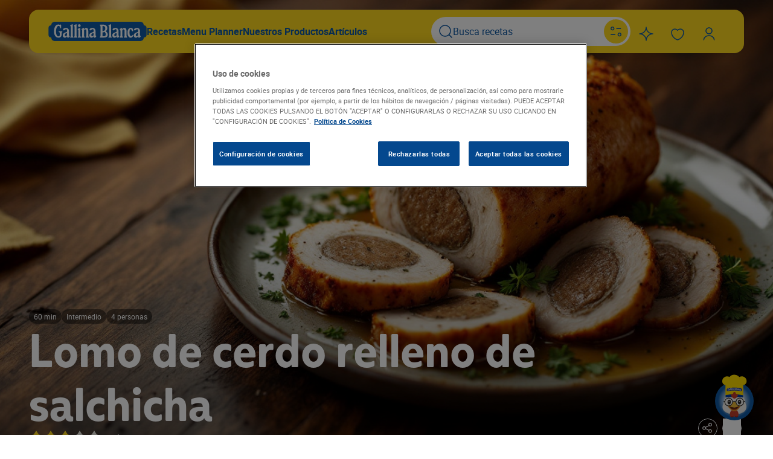

--- FILE ---
content_type: text/html; charset=utf-8
request_url: https://widgets-vue3.swaven.com/awe/1/ea5afcb/std/index.html
body_size: 676
content:
<!doctype html>
<html>
<head>
  <meta charset="utf-8">
  <meta name="viewport" content="width=device-width, user-scalable=yes">
  <title>AWE</title>
  <script defer src="vue.js" integrity="sha384-URubc0MEfwoL+eIUjc/tCTFzyftmqacIvTy7SMGCCDxy5hb5LcCxBu9Xg5eZFftg"></script>
  <script defer src="js/utils.js" integrity="sha384-f1q8VZRIrhVIRR7rjus0A2rjcaV1TGGw3LoTl1WGnAvhehX+FgNBOAluJCW85ks2"></script>
  <script defer src="js/hostCom.js" integrity="sha384-bUXs8Tn0OWmo0pRK82ZhYnDCjXNLfifDDyjBiXM/9Xb+AGGcTspZTiulrinbcdZC"></script>
  <script>window.cpntMap = new Map()</script>
  <script defer src="js/appInit.js" integrity="sha384-jGtsKCs0s7E+hiW7tH98XRFTPURyOZ776QMnCWAsc3krssD88FqG5MmIDs1IzFr4"></script>
  <script defer src="js/mapping.js" integrity="sha384-TO4GSV2cE59lPPjJ718My6lRiaBQzMmV2O9F4FXY+8LdUqIYYwIJdx0zLvlyMUgd"></script>
  <script defer src="js/daco.js" integrity="sha384-DRY/PVdguTsAI7IRMl3cCOKnxAQhEBjgCadYPEBKRYhgAWIqe5r72TtMZ5FreR1z"></script>
  <script defer src="js/i18n.js" integrity="sha384-HH76zuCY4X8ftIjPWATZiHnOtgjoAUNYKb9mRxdOWr2kkWki/nR6DpMRPZqZrxlZ"></script>
  <script defer src="js/app.js" integrity="sha384-0AYQX7L7XCXqxcKenEaN9Ap2l9+l0AAkXaA02G2ehzWe5A9lKupVsHKe9gGdTkRg"></script>
  <script defer src="components/swaven-link/swaven-link.js" integrity="sha384-Dy+UhmX9ftwSHmUxBgu28SeqgXSgTMF/kzWWS6i79fr4rvbJvjJOWuUpP/Arw+2K"></script>
  <script defer src="components/termsofuse/termsofuse.js" integrity="sha384-1fodPT31vfCTs5VoRxtRn+MSIt4/0wN9wb+yex/LkM7NJrxYNuSEGap+gC0KEG1u"></script>
  <script defer src="components/warning/warning.js" integrity="sha384-u14eHjo3O7k6h6KKzXMFEf7QpdguGlMlbqfSIlNdzDELE3ZWHQtWns3serWSzKFH"></script>
  <script defer src="components/errmon/errmon.js" integrity="sha384-X5LLRX4PnIKQ8stLrFSEbCsUYvXg3/5/hy35xMrwQv9vs8714EPw6Il0B7gV/9gw"></script>
  <link rel="stylesheet" href="../style/default.css" integrity="sha384-oiHwk6cVO/s+i/8BKGtpIyEcg9pqONycFx7oIA0+Ph8fiN4mw4sKfHheJdnlXZST">
</head>
<body>
  <div id="app-root">
    <div id="app-ctnr" :class="[theme, templateLayout, layoutName, {safeframe: withSafeFrame}, langs, country ? 'ct-' + country.toLowerCase() : '', error === 'UNAVAILABLE_COUNTRY_ERROR' ? 'oos' : '']"
      v-on:mouseenter.once="dropTag($event, 'mover')"
      role="region"
      :aria-description="i18n.getString('GLOBAL_DESCRIPTION')"
    >
    </div>
  </div>
</body>
</html>


--- FILE ---
content_type: text/html; charset=utf-8
request_url: https://widgets-vue3.swaven.com/awe/templates/default/_classic/template.html
body_size: 6464
content:
<meta name="build" content="380cc06">
<link href="../../../templates/default/_classic/380cc06/style.css"rel="stylesheet"integrity="sha384-dwFXpHGXVrbaUagwRvZvXeNuP1/LbMEIh/Bl7zYKlUOmO0WgA8jaENKr1iM1nG+D"><script src="../../../templates/default/_classic/380cc06/i18nLabels.min.js" integrity="sha384-Q0+fD/fXFGX2Pi76X1P8TwA7VPAikz9FBqw2V49azGo2K1xG+p3KZQgFab8f59OO"></script><parameters hide-host-scroll="true"></parameters><div class="header"role="banner"v-if="templateLayout != 'inpage'"><div class="logo"v-if="customProps.headerLogoUrl"><a :href="customProps.headerUrl"target="_blank"rel="noopener noreferrer"v-if="customProps.headerUrl"><img class="header-logo":src="wtbConf.widgetclientparams?.params?.['keep-source-img'] ? customProps.headerLogoUrl : 'https://img.static-swaven.com/v7/'+(customProps.headerLogoUrl ? cleanOriginUrl(customProps.headerLogoUrl) : 'http://content.static-swaven.com/placeholder.png')+'?width=200&amp;org_if_sml=1&amp;ci_url_encoded=1'":alt="customProps.headerLabel||i18n.getString('HEADER_LOGO')":srcset="wtbConf.widgetclientparams?.params?.['keep-source-img'] ? '' : 'https://img.static-swaven.com/v7/'+(customProps.headerLogoUrl ? cleanOriginUrl(customProps.headerLogoUrl) : 'http://content.static-swaven.com/placeholder.png')+'?width=200&amp;org_if_sml=1&amp;ci_url_encoded=1 1x,https://img.static-swaven.com/v7/'+(customProps.headerLogoUrl ? cleanOriginUrl(customProps.headerLogoUrl) : 'http://content.static-swaven.com/placeholder.png')+'?width=300&amp;org_if_sml=1&amp;ci_url_encoded=1 1.5x,https://img.static-swaven.com/v7/'+(customProps.headerLogoUrl ? cleanOriginUrl(customProps.headerLogoUrl) : 'http://content.static-swaven.com/placeholder.png')+'?width=400&amp;org_if_sml=1&amp;ci_url_encoded=1 2x,https://img.static-swaven.com/v7/'+(customProps.headerLogoUrl ? cleanOriginUrl(customProps.headerLogoUrl) : 'http://content.static-swaven.com/placeholder.png')+'?width=600&amp;org_if_sml=1&amp;ci_url_encoded=1 3x'"></a><img class="header-logo":src="wtbConf.widgetclientparams?.params?.['keep-source-img'] ? customProps.headerLogoUrl : 'https://img.static-swaven.com/v7/'+(customProps.headerLogoUrl ? cleanOriginUrl(customProps.headerLogoUrl) : 'http://content.static-swaven.com/placeholder.png')+'?width=200&amp;org_if_sml=1&amp;ci_url_encoded=1'":alt="customProps.headerLabel||i18n.getString('HEADER_LOGO')"v-else :srcset="wtbConf.widgetclientparams?.params?.['keep-source-img'] ? '' : 'https://img.static-swaven.com/v7/'+(customProps.headerLogoUrl ? cleanOriginUrl(customProps.headerLogoUrl) : 'http://content.static-swaven.com/placeholder.png')+'?width=200&amp;org_if_sml=1&amp;ci_url_encoded=1 1x,https://img.static-swaven.com/v7/'+(customProps.headerLogoUrl ? cleanOriginUrl(customProps.headerLogoUrl) : 'http://content.static-swaven.com/placeholder.png')+'?width=300&amp;org_if_sml=1&amp;ci_url_encoded=1 1.5x,https://img.static-swaven.com/v7/'+(customProps.headerLogoUrl ? cleanOriginUrl(customProps.headerLogoUrl) : 'http://content.static-swaven.com/placeholder.png')+'?width=400&amp;org_if_sml=1&amp;ci_url_encoded=1 2x,https://img.static-swaven.com/v7/'+(customProps.headerLogoUrl ? cleanOriginUrl(customProps.headerLogoUrl) : 'http://content.static-swaven.com/placeholder.png')+'?width=600&amp;org_if_sml=1&amp;ci_url_encoded=1 3x'"></div><div class="header-label"v-if="customProps.headerLabel">{{customProps.headerLabel}}</div><div tabindex="0"role="button":aria-label="i18n.getString('CLOSE_WIDGET')"v-on:click="closeWidget"v-on:keydown.enter="closeWidget"id="close"><svg width="20px"height="20px"version="1.1"xmlns="http://www.w3.org/2000/svg"xmlns:xlink="http://www.w3.org/1999/xlink"x="0px"y="0px"viewBox="0 0 526 526"enable-background="new 0 0 526 526"xml:space="preserve"><title>{{i18n.getString('CLOSE_WIDGET')}}</title><polygon points="482,79.4 444.8,42.1 261,226 77.2,42.1 40,79.4 223.6,263 40,446.6 77.2,483.9 261,300 444.8,483.9 482,446.6 298.4,263"></polygon></svg></div></div><div class="grid-ctnr"role="main"v-bind:class="{ 'single-product': products.length == 1 &amp;&amp; !this.catalogSelector,'no-location': !customProps.showLocation,'instant-delivery': customProps.instantDelivery }"><awe-product-search :show-results="false"v-if="showSearch"v-on:eans-update="setEans":wtbid="wtbid"v-on:product-select="selectProduct":locale="locale":country="country"ref="productSearch"></awe-product-search><div class="prod-ctnr":class="{[prdCtnrClass]:1}"><awe-catalog-selector :cascading="true":country="country":lang="locale":products="products":product-pattern="customProps.productLblPattern":show-product-list="!customProps.hideProductFilter":ready="firstOpeningDone"v-if="(productSelector &amp; SELECTORS.CATALOG) === SELECTORS.CATALOG":wtbid="wtbid":product-search-enabled="productSearchEnabled":default-ean="defaultEan &amp;&amp; defaultEan[country]":id-type="idType"v-on:eans-update="setEans"v-on:product-select="selectProduct"ref="catalogSelector"></awe-catalog-selector><span class="sr-only">{{ i18n.getString('SR_CHANGE_WARNING') }}</span><awe-product-dropdown :label-pattern="customProps.productLblPattern"v-if="(productSelector &amp; SELECTORS.DROPDOWN) == SELECTORS.DROPDOWN":products="products":product="product"ref="product-dropdown"></awe-product-dropdown><awe-carousel id="carousel"v-if="(productSelector &amp; SELECTORS.CAROUSEL) === SELECTORS.CAROUSEL"ref="carousel":products="filteredProducts":default-ean="defaultEan &amp;&amp; defaultEan[country]":id-type="idType":rtl="rtl"v-on:product-select="selectProduct"v-on:pagination-request="getNextProductPage":pagination="useProductPagination"><template v-slot:default="slotProps"><figure role="button":aria-label="i18n.getString('SELECT_PRODUCT','name',slotProps.pdt.name+' '+slotProps.pdt.pkg)"><div class="img-ctnr"><img loading="lazy"class="pdtimg":src="wtbConf.widgetclientparams?.params?.['keep-source-img'] ? slotProps.pdt.imgUrl : 'https://img.static-swaven.com/v7/'+(slotProps.pdt.imgUrl ? cleanOriginUrl(slotProps.pdt.imgUrl) : 'http://content.static-swaven.com/placeholder.png')+'?width=300&amp;org_if_sml=1&amp;ci_url_encoded=1'":alt="Utils.removeHTML(slotProps.pdt.name+' '+slotProps.pdt.pkg)":srcset="wtbConf.widgetclientparams?.params?.['keep-source-img'] ? '' : 'https://img.static-swaven.com/v7/'+(slotProps.pdt.imgUrl ? cleanOriginUrl(slotProps.pdt.imgUrl) : 'http://content.static-swaven.com/placeholder.png')+'?width=300&amp;org_if_sml=1&amp;ci_url_encoded=1 1x,https://img.static-swaven.com/v7/'+(slotProps.pdt.imgUrl ? cleanOriginUrl(slotProps.pdt.imgUrl) : 'http://content.static-swaven.com/placeholder.png')+'?width=450&amp;org_if_sml=1&amp;ci_url_encoded=1 1.5x,https://img.static-swaven.com/v7/'+(slotProps.pdt.imgUrl ? cleanOriginUrl(slotProps.pdt.imgUrl) : 'http://content.static-swaven.com/placeholder.png')+'?width=600&amp;org_if_sml=1&amp;ci_url_encoded=1 2x,https://img.static-swaven.com/v7/'+(slotProps.pdt.imgUrl ? cleanOriginUrl(slotProps.pdt.imgUrl) : 'http://content.static-swaven.com/placeholder.png')+'?width=900&amp;org_if_sml=1&amp;ci_url_encoded=1 3x'"></div><div class="label-wrapper":class="{'with-subtitle': !!customProps.carouselSubtitleField}"><span class="lbl"v-if="customProps.hideProductFilter &amp;&amp; customProps.productLblPattern">{{ Utils.buildProductLabel(slotProps.pdt,customProps.productLblPattern) }}</span><span class="lbl"v-else v-html="slotProps.pdt.name"></span><span class="subtitle":title="slotProps.pdt[customProps.carouselSubtitleField]"v-if="customProps.carouselSubtitleField">{{ slotProps.pdt[customProps.carouselSubtitleField] }}</span></div></figure></template></awe-carousel><awe-product-slider :no-siblings="false"v-if="(productSelector &amp; SELECTORS.SLIDER) === SELECTORS.SLIDER":products="products":default-ean="defaultEan &amp;&amp; defaultEan[country]":id-type="idType"ref="slider":current-product-ean="product.ean"v-on:product-select="selectProduct"v-on:pagination-request="getNextProductPage":pagination="useProductPagination"><template v-slot:default="slotProps"><img :src="wtbConf.widgetclientparams?.params?.['keep-source-img'] ? slotProps.pdt.imgUrl : 'https://img.static-swaven.com/v7/'+(slotProps.pdt.imgUrl ? cleanOriginUrl(slotProps.pdt.imgUrl) : 'http://content.static-swaven.com/placeholder.png')+'?width=300&amp;org_if_sml=1&amp;ci_url_encoded=1'":alt="slotProps.pdt.name+' '+slotProps.pdt.pkg":srcset="wtbConf.widgetclientparams?.params?.['keep-source-img'] ? '' : 'https://img.static-swaven.com/v7/'+(slotProps.pdt.imgUrl ? cleanOriginUrl(slotProps.pdt.imgUrl) : 'http://content.static-swaven.com/placeholder.png')+'?width=300&amp;org_if_sml=1&amp;ci_url_encoded=1 1x,https://img.static-swaven.com/v7/'+(slotProps.pdt.imgUrl ? cleanOriginUrl(slotProps.pdt.imgUrl) : 'http://content.static-swaven.com/placeholder.png')+'?width=450&amp;org_if_sml=1&amp;ci_url_encoded=1 1.5x,https://img.static-swaven.com/v7/'+(slotProps.pdt.imgUrl ? cleanOriginUrl(slotProps.pdt.imgUrl) : 'http://content.static-swaven.com/placeholder.png')+'?width=600&amp;org_if_sml=1&amp;ci_url_encoded=1 2x,https://img.static-swaven.com/v7/'+(slotProps.pdt.imgUrl ? cleanOriginUrl(slotProps.pdt.imgUrl) : 'http://content.static-swaven.com/placeholder.png')+'?width=900&amp;org_if_sml=1&amp;ci_url_encoded=1 3x'"></template></awe-product-slider><div class="product"><div class="img-ctnr wl"><img :src="wtbConf.widgetclientparams?.params?.['keep-source-img'] ? product.imgUrl : 'https://img.static-swaven.com/v7/'+(product.imgUrl ? cleanOriginUrl(product.imgUrl) : 'http://content.static-swaven.com/placeholder.png')+'?width=500&amp;org_if_sml=1&amp;ci_url_encoded=1'":alt="product.name+' '+product.pkg":srcset="wtbConf.widgetclientparams?.params?.['keep-source-img'] ? '' : 'https://img.static-swaven.com/v7/'+(product.imgUrl ? cleanOriginUrl(product.imgUrl) : 'http://content.static-swaven.com/placeholder.png')+'?width=500&amp;org_if_sml=1&amp;ci_url_encoded=1 1x,https://img.static-swaven.com/v7/'+(product.imgUrl ? cleanOriginUrl(product.imgUrl) : 'http://content.static-swaven.com/placeholder.png')+'?width=750&amp;org_if_sml=1&amp;ci_url_encoded=1 1.5x,https://img.static-swaven.com/v7/'+(product.imgUrl ? cleanOriginUrl(product.imgUrl) : 'http://content.static-swaven.com/placeholder.png')+'?width=1000&amp;org_if_sml=1&amp;ci_url_encoded=1 2x,https://img.static-swaven.com/v7/'+(product.imgUrl ? cleanOriginUrl(product.imgUrl) : 'http://content.static-swaven.com/placeholder.png')+'?width=1500&amp;org_if_sml=1&amp;ci_url_encoded=1 3x'"></div><div class="details"><h2 v-if="showAsH2">{{multiOffer ? product.name : Utils.labelAndPkg(product)}}</h2><h1 v-else>{{multiOffer ? product.name : Utils.labelAndPkg(product)}}</h1><div class="description"tabindex="0"v-if="productDescription"><p v-html="productDescription"></p></div><awe-collapser class="description":scroll="true"v-if="productDescription"><div class="content"><span></span><p v-html="productDescription"></p></div></awe-collapser></div></div></div><div class="locbar-ctnr"v-if="customProps.showLocation &amp;&amp; !customProps.addressInMap"><div class="locbar"><svg class="pin-icon"width="20px"height="20px"><use xlink:href="#pin-icon"></use></svg><input type="text"id="search-input-main":placeholder="i18n.getString('ADDRESS_PLACEHOLDER')":value="location.address"v-on:input="updateAutocomplete"autocomplete="off"role="searchbox":aria-label="i18n.getString('SEARCH_LBL')"data-lpignore="true"><awe-autocomplete ref="autocomplete"v-on:location-update="setLocation"v-on:ac-toggle="$refs.acAnnouncer &amp;&amp; $refs.acAnnouncer.announce($event.count)":countries="countries":locale="locale":allow-oos="allowOos":limit="3"></awe-autocomplete><awe-ac-announcer ref="acAnnouncer"></awe-ac-announcer><div class="locate"role="button":aria-label="i18n.getString('AUTOLOC_LBL')":title="i18n.getString('AUTOLOC_LBL')"v-on:click="autoloc"tabindex="0"v-on:keyup.enter="autoloc"><svg class="refresh-icon"width="20px"height="20px"><use xlink:href="#refresh-icon"></use></svg></div></div></div><awe-avails-tab-view ref="availsTabView":show-offline-buy-btn="customProps.showOfflineBuyBtn":show-custom-tab="customProps.instantDelivery":online-avails="tmpOnlineAndDriveAvails":custom-avails="instantDeliveryAvails":online-tab-label="customProps.onlineTabLabel":offline-tab-label="customProps.offlineTabLabel":buy-btn-label="customProps.buyBtnLabel":custom-tab-label="customProps.customTabLabel":online-no-store-label="customProps.onlineNoStoreLabel":offline-no-store-label="customProps.offlineNoStoreLabel":default-tab="customProps.defaultTab":online-only="customProps.onlineOnly":show-retailer-home-link="customProps.showRetailerHomeLink":show-retailer-text="showRetailerText":offline-avails="realAvailabilities":multi-offer="multiOffer":offline-groups="offlineGroups":display-prices="displayPrices":ready="availRequestDone":show-local-retailers="showLocalRetailers":no-offline-stores-text="alcoholCustomTexts.noOffline":hidden-stores-text="alcoholCustomTexts.hiddenStores":class-of-trade="classOfTradeFilters"v-on:avails-facet-change="updateAvailsFacet"v-on:show-directions="showDirections":error="error"v-bind:class="{'with-map': customProps.addressInMap}"><template v-slot:address-bar=""><div class="locbar-ctnr local-bar-only"v-if="customProps.showLocation &amp;&amp; customProps.addressInMap"><div class="locbar"><svg class="pin-icon"width="20px"height="20px"><use xlink:href="#pin-icon"></use></svg><input type="text"id="search-input-map":placeholder="i18n.getString('ADDRESS_PLACEHOLDER')":value="location.address"v-on:input="updateAutocomplete"autocomplete="off"role="searchbox":aria-label="i18n.getString('SEARCH_LBL')"data-lpignore="true"><awe-autocomplete ref="autocomplete"v-on:location-update="setLocation"v-on:ac-toggle="$refs.acAnnouncer &amp;&amp; $refs.acAnnouncer.announce($event.count)":countries="countries":locale="locale":allow-oos="allowOos":limit="3"></awe-autocomplete><awe-ac-announcer ref="acAnnouncer"></awe-ac-announcer><div class="locate"role="button":aria-label="i18n.getString('AUTOLOC_LBL')":title="i18n.getString('AUTOLOC_LBL')"v-on:click="autoloc"tabindex="0"v-on:keyup.enter="autoloc"><svg class="refresh-icon"width="20px"height="20px"><use xlink:href="#refresh-icon"></use></svg></div></div></div></template><template v-slot:map=""><awe-map ref="map":style-uri="customProps.mapStyleUri":route-color="customProps.mapClusterColor":cluster-color="customProps.mapClusterColor":cluster-text-color="customProps.mapClusterTextColor":user-marker-color="customProps.mapPinColor":fit-to-stores="10"class="map":user-location="location":locale="locale":countries="countries"v-show="mapVisible"v-on:map-close="closeMap"v-on:availability-select="setAvailability"v-on:location-update="setLocation":allow-oos="allowOos"role="none":retailer-as-text="showRetailerText":stores="realAvailabilities":no-popup="true":clusters="true":no-close="true":error="error"><template v-slot:store-marker="slotProps"><template v-if="customProps.mapStoreMarker"><div class="custom-store-marker map-store-marker-content":style="{backgroundImage:'url('+customProps.mapStoreMarker+')'}":data-sid="slotProps.store.store.id"tabindex="0"></div></template><template v-else><div class="store-marker map-store-marker-content":style="{background:'url(https://content.static-swaven.com/img/picto_map/'+slotProps.store.retailer.logoId+'.png)'}":data-sid="slotProps.store.store.id"tabindex="0"></div></template></template></awe-map></template></awe-avails-tab-view><footer><awe-termsofuse ref="termsofuse":wtbid="wtbid":touch-point="wtbConf.touchPoint"></awe-termsofuse><awe-swaven-link :wtbid="wtbid"ref="swaven-link":touch-point="wtbConf.touchPoint"></awe-swaven-link></footer><span tabindex="0"onfocus="document.getElementById('close').focus()"v-if="templateLayout != 'inpage'"></span></div><svg style="display: none;"><defs><symbol id="pin-icon"viewBox="0 0 512 512"xmlns="http://www.w3.org/2000/svg"><path class="ellipse"d="M431.4,249.5c-10.1-5.5-20.9-10.5-32.2-14.9c-16.2-6.3-33.7,5.7-33.7,23.1v0c0,10.1,6.2,19.3,15.6,23 c9.4,3.7,18.2,7.8,26.5,12.3c34.9,19.1,54.9,43.8,54.9,67.7s-20,48.7-54.9,67.7c-40.1,21.9-93.9,34-151.6,34 c-57.7,0-111.5-12.1-151.6-34c-34.9-19.1-54.9-43.8-54.9-67.7s20-48.7,54.9-67.7c8.3-4.5,17.1-8.6,26.5-12.3 c9.4-3.7,15.6-12.9,15.6-23v0c0-17.4-17.5-29.4-33.7-23.1c-11.4,4.4-22.1,9.4-32.2,15C28.6,278,0,317.5,0,360.7 s28.6,82.7,80.6,111.2C127.9,497.8,190.2,512,256,512s128.1-14.2,175.4-40.1c52-28.4,80.6-67.9,80.6-111.2S483.4,278,431.4,249.5z"></path><path class="pin"d="M364.5,108.5C364.5,48.7,315.8,0,256,0S147.5,48.7,147.5,108.5c0,47.2,30.3,87.5,72.6,102.4v143.7 c0,14.6,16.1,34.4,35.9,34.4h0c19.8,0,35.9-19.8,35.9-34.4V210.9C334.2,196,364.5,155.7,364.5,108.5z M256,157.5c-27,0-49-22-49-49 s22-49,49-49s49,22,49,49S283,157.5,256,157.5z"></path></symbol><symbol id="refresh-icon"viewBox="0 0 512 512"xmlns="http://www.w3.org/2000/svg"><path d="M26,134.7c0,0,46.6-71.9,120.3-110.5C220-14.4,310.9-3.3,370.4,34.1c59.6,37.4,79.6,69,79.6,69l51.3-29.2 c0,0,10.6-5.3,10.6,7v183.6c0,0,0,16.4-12.4,10.5c-10.4-4.9-123.1-69-158.6-89.2c-19.5-8.7-2.4-15.8-2.4-15.8l49.5-28.3 c0,0-28.2-35.4-69.6-54.1c-44.3-23.1-85.7-25.8-136.4-6.6C149,93.5,110.1,125.4,82,172.7L26,134.7L26,134.7L26,134.7z M486,377.3 c0,0-46.6,71.9-120.3,110.5c-73.7,38.6-164.6,27.5-224.1-9.9c-59.6-37.4-79.6-69-79.6-69l-51.3,29.2c0,0-10.6,5.3-10.6-7l0-183.6 c0,0,0-16.4,12.4-10.5c10.4,4.9,123.1,69,158.6,89.2c19.5,8.7,2.4,15.8,2.4,15.8l-49.5,28.3c0,0,28.2,35.4,69.6,54.1 c44.3,23.1,85.7,25.8,136.4,6.6c33.1-12.5,72.1-44.5,100.1-91.7L486,377.3L486,377.3L486,377.3z"></path></symbol></defs></svg><script mixin>appDefinition.mixins.push({computed:{productSelector:function(){let selectorFields=0;const combineSelectors=this.catalogSelector&&this.customProps.hideProductFilter;if(this.catalogSelector)selectorFields|=this.SELECTORS.CATALOG;else if(this.customProps.productDropdownSelect&&this.products.length>1)return selectorFields|=this.SELECTORS.DROPDOWN,selectorFields;return this.catalogSelector&&!combineSelectors||((this.products.length>1||combineSelectors)&&'drawer'!=this.templateLayout&&this.customProps.documentWidth>=631?selectorFields|=this.SELECTORS.CAROUSEL:selectorFields|=this.SELECTORS.SLIDER),selectorFields},prdCtnrClass:function(){if(0===this.productSelector)return'';let className='';for(const[k,v]of Object.entries(this.SELECTORS))if(this.productSelector===v){className=k.toLowerCase()+'-select';break}return className||'combined-select'},showSearch:function(){return!(!this.productSearchEnabled||this.catalogSelector)},productDescription:function(){return this.customProps.useLongDesc?this.product.longDescription||this.product.description:this.product.description||this.product.longDescription},instantDeliveryAvails:function(){return this.customProps.instantDelivery?this.onlineAvailabilities.filter((avail=>'DELIVERY_SERVICES'===avail.retailer.category||'LICENSED_DELIVERY_SERVICES'===avail.retailer.category)):[]},tmpOnlineAndDriveAvails:function(){return this.customProps.instantDelivery?this.onlineAvailabilities.filter((avail=>'DELIVERY_SERVICES'!==avail.retailer.category&&'LICENSED_DELIVERY_SERVICES'!==avail.retailer.category)):this.onlineAvailabilities},showAsH2:function(){return this.customProps.noH1}},created:function(){this.SELECTORS={CATALOG:1,DROPDOWN:2,CAROUSEL:4,SLIDER:8}}});</script><script>app.addEventListener('app-init',(e=>{if(!!(!e.detail.wtbConf.enableremoteconf||!e.detail.wtbConf.widgetclientparams))return;const params=e.detail.wtbConf.widgetclientparams.params;app.customProps.onlineOnly=!!params['online-only'],app.customProps.headerLogoUrl=params['header-logo-url']||'',app.customProps.headerUrl=params['header-url']||'',app.customProps.headerLabel=i18n.getLocalizedValue(params,'header-label',''),app.customProps.showOfflineBuyBtn=null==params['show-offline-buy-button']||!!params['show-offline-buy-button'],app.customProps.buyBtnLabel=i18n.getLocalizedValue(params,'buy-btn-label',''),e.detail.wtbConf.operator.account.tags&&e.detail.wtbConf.operator.account.tags.includes('alcohol')&&'US'===app.country?app.customProps.showLocation=!0:app.customProps.showLocation=null==params['show-location']||!!params['show-location'],app.customProps.onlineTabLabel=i18n.getLocalizedValue(params,'online-tab-label',''),app.customProps.offlineTabLabel=i18n.getLocalizedValue(params,'offline-tab-label',''),app.customProps.showRetailerHomeLink=!!params['show-retailer-home-link'],app.customProps.useLongDesc=!!params['use-long-desc'],app.customProps.productDropdownSelect=!!params['product-dropdown-select'],app.customProps.hideProductFilter=!!params['hide-product-filter'],app.customProps.instantDelivery=!!params['instant-delivery'],app.customProps.onlineNoStoreLabel=params['locale-'+app.locale+'-online-nostore-label']||params['online-nostore-label']||'',app.customProps.mapPinColor=params['map-pin-color']||'#09355f',app.customProps.mapClusterColor=params['map-cluster-color']||'#3c3c3c',app.customProps.mapStyleUri=params['map-style-uri']||'mapbox://styles/mapbox/light-v9',app.customProps.mapStoreMarker=params['map-store-marker']||'',app.customProps.addressInMap=!!params['address-in-map'],app.customProps.noH1=null!=params['no-h1']&&params['no-h1'],app.customProps.customTabLabel=i18n.getLocalizedValue(params,'custom-tab-label','Instant Delivery'),app.customProps.onlineNoStoreLabel=i18n.getLocalizedValue(params,'online-nostore-label',''),app.customProps.offlineNoStoreLabel=i18n.getLocalizedValue(params,'offline-nostore-label','');const productListLabel=i18n.getLocalizedValue(params,'product-list-label','');productListLabel&&i18n.addTexts(app.locale,{PRODUCT_DROPDOWN_LABEL:productListLabel});const customOpts={productLblPattern:'catalog-product-lbl',defaultTab:'default-tab',carouselSubtitleField:'carousel-subtitle-field',mapPinColor:'map-pin-color',mapClusterColor:'map-cluster-color',mapStyleUri:'map-style-uri'};for(const[propName,opKey]of Object.entries(customOpts))if(Array.isArray(opKey)){for(const opt of opKey)if(params[opt]){app.customProps[propName]=params[opt];break}}else params[opKey]&&(app.customProps[propName]=params[opKey]);const hsp=Utils.toHSP(app.customProps.mapClusterColor);if(app.customProps.mapClusterTextColor=hsp>127.5?'#000':'#FFF',app.customProps.instantDelivery&&(app.customProps.defaultTab='custom'),app.customProps.productDropdownSelect&&(params['block-background-color']||params['mobile-background-color'])){let value=params['block-background-color']||params['mobile-background-color'];/^([0-9a-fA-F]{3}){1,2}$/.test(value)?value='#'+value:value.startsWith('--')&&(value='var('+value+')'),document.getElementById('app-ctnr').style.setProperty('--ddn-mobile-background-color',value)}app.customProps.documentWidth=document.body.clientWidth;const obs=new ResizeObserver((([e],obs)=>{e.contentRect.width!==app.customProps.documentWidth&&(app.customProps.documentWidth=e.contentRect.width)}));obs.observe(document.body)})),app.addEventListener('widget-open',(function(e){document.getElementById('close')&&document.getElementById('close').focus(),'offline'!==app.customProps.defaultTab||app.$refs.map.$data._mapboxLoaded||app.showMap(null,!1,!0)})),app.addEventListener('availability-select',(function(e){if(null!=e.detail.avail){const id=e.detail.avail.store.id,activeNd=document.getElementsByClassName('active')[0],availNd=document.querySelector('[data-store-id="'+id+'"]');if(activeNd&&activeNd.classList.remove('active'),availNd){availNd.classList.add('active');const scrVal=availNd.getBoundingClientRect().top-availNd.parentElement.parentElement.getBoundingClientRect().top,panel=availNd.parentElement.parentElement;setTimeout((function(){panel.scrollTop+=scrVal}),1)}app.$refs.map.clearRoute()}})),app.addEventListener('availabilities-update',(function(e){const selectedNd=document.getElementsByClassName('active')[0];selectedNd&&selectedNd.classList.remove('active'),app.$refs.map.clearRoute()}));</script><host-style>#swn-awe-popin-ctnr{height:100%;margin:auto;display:flex;justify-content:center;align-items:center}#swn-awe-popin-ctnr .swn-awe-ifr{box-shadow:0 0 10px 3px rgba(122,122,122,.2);transition:transform 250ms ease-in-out}#swn-awe-popin-ctnr .drawer,#swn-awe-popin-ctnr .swn-drawer{height:100%;position:absolute;top:0;right:0;transform:translate(0,0)}#swn-awe-popin-ctnr.swn-awe-popin-ctnr-closed .drawer,#swn-awe-popin-ctnr.swn-awe-popin-ctnr-closed .swn-drawer{transform:translate(100%,0)}.swn-awe-ifr.inpage,.swn-awe-ifr.swn-inpage{width:100%;max-width:1200px;min-width:631px;height:700px;margin:0 auto}@media screen and (max-width:630px){#swn-awe-popin-ctnr .swn-awe-ifr{width:100%;height:100%;top:0;transform:none}.swn-awe-ifr.inpage,.swn-awe-ifr.popin,.swn-awe-ifr.swn-inpage,.swn-awe-ifr.swn-popin{width:100%;height:100%;min-width:initial;max-width:initial;min-height:initial;max-height:initial}}@media screen and (min-width:631px){#swn-awe-popin-ctnr .popin,#swn-awe-popin-ctnr .swn-popin{position:relative;width:90%;max-width:1200px;min-width:631px;height:700px;max-height:95vh;top:initial;transform:none;border-radius:10px}.swn-awe-ifr.drawer,.swn-awe-ifr.swn-drawer{width:530px}}</host-style><style-mapping>background-color: --background-color
  mobile-background-color:  --mobile-background-color
  block-background-color: --block-background-color
  main-color: --main-color
  border-color: --border-color
  text-color: --text-color
  secondary-color:  --secondary-color
  btn-background-color: --btn-background-color
  btn-text-color: --btn-text-color
  font-title: --font-title</style-mapping><awe-errmon ref="errMon"v-on:widget-close="closeWidget"></awe-errmon><awe-warning v-if="showWarning &amp;&amp; (test||noCache)":test="test":no-cache="noCache"ref="warning"></awe-warning>

--- FILE ---
content_type: application/javascript; charset=utf-8
request_url: https://widgets-vue3.swaven.com/awe/1/ea5afcb/std/components/class-of-trade-filters/class-of-trade-filters.js
body_size: 489
content:
'use strict';cpntMap.set('awe-class-of-trade-filters',{props:{values:{type:Array,default:()=>[]}},data:function(){return{selectedItems:[],i18n:window.i18n}},emits:['avails-facet-change'],watch:{selectedItems:function(e){this.$emit('avails-facet-change',{key:'class-of-trade',values:e})}},mixins:[i18nUpdateMixin],methods:{getIconName:function(e){let t='';switch(e){case'store':t='basket';break;case'restaurant':t='restaurant';break;case'entertainment':t='ticket';break;case'bar':t='glass';break;case'other':t='asterisk'}return'icon-'+t},handleKeyPress:function(e,t){e.preventDefault();const n=document.getElementById('cot-'+t);n&&n.click()},clearFilters:function(){this.selectedItems=[]}},template:'\n  <div class="cot-filters">\n    <div class="cot-filter" v-for="item in values" :key="item">\n\n      <input type="checkbox" :id="\'cot-\'+item" :value="item" v-model="selectedItems">\n      <label :for="\'cot-\'+item"\n      @keydown.enter="handleKeyPress($event, item)"\n      :aria-label="i18n.getString(`COT_FILTERS_${item.toUpperCase()}`)"\n      tabindex="0"\n      >\n          <i :class="getIconName(item)"></i>\n\n        </label>\n    </div>\n    <button \n      :disabled="!selectedItems.length" \n      class="clear-button"\n      :aria-label="i18n.getString(\'COT_FILTERS_CLEAR\')"\n      @click="clearFilters"\n    >\n      <i class="icon-cancel"></i>\n    </button>\n\n  </div>'});
//# sourceMappingURL=class-of-trade-filters.js.map


--- FILE ---
content_type: application/javascript; charset=utf-8
request_url: https://widgets-vue3.swaven.com/awe/1/ea5afcb/std/js/appInit.js
body_size: 3352
content:
'use strict';hostCom.send('awe:ping'),function(){function e(e,t,a){const n=document.createElement('script');e?n.innerHTML=e:t&&(n.src=t,a&&n.setAttribute('integrity',a)),document.head.appendChild(n)}function t(){for(let[e,t]of window.cpntMap.entries())aweInstance.component(e,t),cpntMap.delete(e)}hostCom.one('awe:initWidget',async function(a){a.params.perf.switch=Date.now()-a.switchStart,performance.mark('app-start');const n={},r={},s={};try{a.params.media&&!a.params.withSafeFrame&&function(){let e;const t=t=>{clearTimeout(e)};hostCom.send('awe:sfDetect',{},t),e=setTimeout(()=>{app.initDone&&app.setSafeFrame(),hostCom.off('awe:sfDetect',t)},2e3)}();const o=['swnDefault','lp-legacy'].includes(a.params.template)||/^(default)?_/.test(a.params.template)?'default':a.wtbConf.operatorId,c=a.params.template,l=`${o}/${c}`;performance.mark('template-start');const i=await fetch(`../../../templates/${l}/template.html`);performance.measure('template','template-start');let p='',m=[],u=a.params;if(u.fileProtocol&&hostCom.allowLaxTarget(),200!=i.status)throw new Error(`template not found at /templates/${l}/template.html`);let d=(await i.text()).replace(/<script\s*mixin>((\s|.)*?)<\/script>/g,(t,a)=>(e(a,null),''));window.aweInstance=Vue.createApp(appDefinition),d=d.replace(/<script src="(.*?)"(?:\s+integrity="(.*?)"\s*)?><\/script>/g,(e,t,a)=>(m.push({type:'url',value:t,integrity:a}),'')).replace(/<script\s*(before-mount)?>((\s|.)*?)<\/script>/g,(t,a,n)=>(a?e(n,null):m.push({type:'inline',value:n}),'')).replace(/<host-style>((\s|.)*?)<\/host-style>/,(e,t)=>(p=t.trim(),'')).replace(/<style>((\s|.)*?)<\/style>/g,(e,t)=>{const a=document.createElement('style');return a.innerHTML=t,document.head.appendChild(a),''}).replace(/<style-mapping>((\s|.)*?)<\/style-mapping>/,(e,t)=>{const a=/([\w-\d]+) *: *(--[\w\d-_]+\b)(?: (.+))?$/;return t.trim().split('\n').forEach(e=>{const t=e.match(a);if(t){const e=t[1],a=t[2],n=t[3];s[e]=[a,n]}else{const[t,a]=e.split(/:(.+)/);if(!a)return;const[s,o]=t.trim().split('/');n[s]=a.trim(),r[s]=o||''}}),''}).replace(/<parameters ([^>]+)><\/parameters>/,(e,t)=>(t.match(/[\w-]+="[^"]*"/gi).forEach(e=>{let t,a;switch([t,a]=e.split('='),t=Utils.toCamelCase(t),a=a.substring(1,a.length-1),t){case'hideHostScroll':case'hasPrices':case'customTrackingOldNaming':case'productPagination':u[t]='true'===a.toLowerCase();break;case'freeSize':case'fixedSize':u.freeSize=!0;break;case'delayGeolocation':u.delayGeolocation=!0;break;default:u[t]=a.trim()}}),'')),u.debug&&(d+='<awe-logger ref="logger"></awe-logger>');const f=function(e){const t=[
{n:'autocomplete',h:'gmj+5xsturJEka+++a5zww/B2DAy0tzwoiHVfoe96/FXPmeZFbcOdDskGs69AtwV'},
{n:'avail-filters',h:'PlnrYyiYV93i4h+Xdf8+LrHrGRzaus1Zn9RedbviCkvZqu4XqYxD6ObcYwiC9QKq'},
{n:'carousel',h:'rno5UZdjojwPqh7teU1Ltu+ahl+KXODYlBfHGPOSiq2aeWw4fx1ff46B3hyY6fft'},
{n:'loader',h:'NxS7xCWdyWnKjVKoefjabh0TjhYC7U78VQb6sMnyP9W+95Vm4QKezJZeYOvyE8xm'},
{n:'map',h:'LCxhCi/ngGhUZgkQzenlQcV3vh9XEmkOcBAepvhdXlDWu+ljLwasJ2L0jURc6Xcf'},
{n:'paginator',h:'HcLcRSfFxUSRT21+SO9WWwGvI62XPjEPpvi2KRlxaRKA8MzSJnjfiZG3MDK9CS1E'},
{n:'product-dropdown',h:'4wJiQjNG+o5LELajmU/d6YEBCkGvNXSuyFhbbmRSp3bMAmzyaeFWO2ndAJbRdkoB'},
{n:'product-filters',h:'Hjv1zU3EuXqcwHTaVc+GazYf2dhWxa5XN+KhoijA1jasQTzs5W2OM8X/ua2e67Cl'},
{n:'product-slider',h:'ZShVL60lwbBc64CSF2Ak0AXWUDcBhNYOLHegiLaZmm0VTBDyXU00wAXGGvRE8Geb'},
{n:'dropdown',h:'3Ko8pyOr3tSSyFaiNZTvQ/8nArM4lHicRhVmPQCWVB/eFr5YYx84o2VEoauAMwOm'},
{n:'catalog-selector',d:['dropdown','facets-logic','product-search'],h:'dKnIoxVcHh0ugFg/v2S3hP91nKlGWt5/PuFXQlis3bpfl0s44zkXk8BzNueu3Df1'},
{n:'logger',h:'tcw749ctSxLVVAk02FCgMLy09fD+u/xiYG9bPoeqy7G9DTWS6hr2hIjq5aLRsUwW'},
{n:'ratings',h:'IaeV/OGCo/cGEShMMCks3GY3ucJrNJbJK8r74gBaw4/1r5pDdvwJbk0nFzYtYpFw'},
{n:'collapser',h:'TfEFnA94MqA+zfS8NDS/N9WRWgAJg3L0Ql2lQfxCRiMMAX4CCga7C5GcppnvYK2R'},
{n:'opening-hours',h:'0MLkw1efBe2VeeroCRCYgLDEpMzwrhzLg8z7uhRH4BoVIlaOwhI4L3qW4Rjseua6'},
{n:'multi-offers',h:'X0FZmmyNa9P6jSdeqtx7xKuCpbMlA/2ZljmmT0oBVBsSdeE4XFQiRlAqxoajAouV'},
{n:'avails-tab-view',d:['loader','opening-hours','multi-offers','class-of-trade-filters','a11y-announcer'],h:'BG1JF3bkJkgXi3utps7Dt44YaXo03JA375iLNyr02Qw5v95GWrv4897QtBydOLPn'},
{n:'facets-logic',h:'PhYpDarheT8u2HHpG8E014UKiVZLRggz/RzKwwkjTyEV56any+qJrVBqrv7lrkO7'},
{n:'list',h:'mQcXT0t+A1t7Q7CU7NOPFt68YvWJOkk5qsOXzTZrZgL3b7Masie0ky4vy9NEUPa5'},
{n:'accordion',h:'tc2Ch8Wdh1qzeJrbv/RIB8bMrfPHJmBBuHmQvvUmFc7b+JWlrm99Q1LlEadOCuC/'},
{n:'filters',d:['accordion','facets-logic','list'],h:'GFUMg7ZsEW3Bju9UMWUhzk44dUCx6/wxc0ageexixcOVmowMzSfIWbfg2yi7I040'},
{n:'product-search',d:['loader'],h:'egB32eNH+F8yhIjeE4N8kDnpOsmAiXGtjtorYJYEKI8uJPWAVh9aN1HHIjGhAREp'},
{n:'age-gate-modal',h:'ty3JXFPur9norKeu9sP6xS/biqU3eYXWs8jFJY3beF9m/q7iVt5Swsux077eOnbK'},
{n:'address',d:['autocomplete'],h:'ATc4AsRYTjX1WgO9NftcFOR0OdHmSUSpwwz3qmQbgMGlAcr6/PhdHGQLUhyKH28j'},
{n:'class-of-trade-filters',h:'+57GAbXSLzcVBPK224XBrtlHCbIc9oBjZVkhgxoz51sdnGAWzDwuHhyWyWcW+sQJ'},
{n:'a11y-announcer',h:'f8c9Shx4zcelVM63tqZ+CblmKgWju2JGjXqYs89jzO8hWK0eHHM4pEjvk9+7aP4a'},
{n:'ac-announcer',h:'H3VjrlSb/hpKaTJXavbqO6XOe39CHgAYKx9lcGCrtF+SrJJPkbTSj0ShczKcWgbB'}
];let a=[];for(let n=0;n<t.length;n++){let r=t[n].n;e.includes('awe-'+r)&&(t[n].d&&t[n].d.forEach(e=>{const n=t.find(t=>t.n===e);n&&a.push(n)}),a.push(t[n]))}return a}(d),g=function(e){let t=[];for(let a=0;a<e.length;a++){const n=e[a].n,r=e[a].h,s=document.createElement('script');s.src=`components/${n}/${n}.js`,r&&s.setAttribute('integrity','sha384-'+r),t.push(new Promise(e=>{s.onload=e})),document.head.appendChild(s)}return Promise.all(t)}(f);t(),hostCom.send('awe:host-style',{style:p.replace(/\s+/g,' ')}),await g,t(),document.getElementById('app-ctnr').innerHTML=d,aweInstance.config.compilerOptions.whitespace='condense',aweInstance.config.errorHandler=function(e,t,a){console.error('Error: '+e.message,t,a),Tracker.log('error',{msg:e.message,stack:e.stack,info:a})},aweInstance.config.warnHandler=(e,t,a)=>{console.warn('Vue warning:',e,a)},performance.mark('vue-mount-start'),window.app=aweInstance.mount('#app-root'),performance.measure('vue-mount','vue-mount-start'),app.legacyCustomStyle=n,app.legacyCustomStyleValues=r,app.customStyleMapping=s,u.perf.mount=performance.getEntriesByName('vue-mount','measure')[0].duration,u.perf.template=performance.getEntriesByName('template','measure')[0].duration;for(let t=0;t<m.length;t++)switch(m[t].type){case'url':e(null,m[t].value,m[t].integrity);break;case'inline':e(m[t].value,null)}u.templatePath=l,app.init(u,a.wtbConf);const h=document.querySelector('meta[name="build"]');h&&hostCom.send('awe:templateBuild',{name:c,build:h.getAttribute('content')})}catch(e){console.error(e)}})}();
//# sourceMappingURL=appInit.js.map


--- FILE ---
content_type: application/javascript; charset=utf-8
request_url: https://widgets-vue3.swaven.com/awe/1/ea5afcb/std/components/dropdown/dropdown.js
body_size: 1773
content:
'use strict';cpntMap.set('awe-dropdown',{props:{items:{type:Array,default:[]},defaultIdx:{type:Number,default:0},itemLabel:{type:[String,Function],default:'label'},listId:{type:String,default:''},name:{type:String,default:''},useImg:{type:Boolean,default:!0},wrap:{type:Boolean,default:!0}},data:function(){return{expanded:!1,curIdx:-1,i18n:window.i18n,selectedIdx:0,cid:Math.random().toString(36).substring(2)}},emits:['change'],computed:{selectedItem:function(){return this.selectedIdx>-1?this.items[this.selectedIdx]:this.defaultIdx>=0&&this.defaultIdx<this.items.length?this.items[this.defaultIdx]:null},currentLabel:function(){let e='';if(this.selectedItem)switch(typeof this.itemLabel){case'string':e=this.selectedItem[this.itemLabel]||'';break;case'function':e=this.itemLabel.call(null,this.selectedItem)||''}return e}},watch:{defaultIdx:{handler:function(e){this.curIdx=e,this.selectedIdx=e},immediate:!0},items:function(){this.curIdx=this.defaultIdx,this.selectedIdx=this.defaultIdx}},methods:{toggle:function(e){this.expanded=!this.expanded,this.expanded&&(this.$el.focus(),this.curIdx=this.selectedIdx,setTimeout(()=>{this.scrollToCurentRow()},100),this.listId&&Tracker.dropTag('ddnOpen',{list:this.listId}))},getLabel:function(e){let t='';if(e)switch(typeof this.itemLabel){case'string':t=e[this.itemLabel]||'';break;case'function':t=this.itemLabel.call(null,e)||''}return t},scrollToCurentRow:function(){const e='#ddn-'+this.cid+'-i'+this.curIdx,t=this.$el.querySelector(e);t&&t.scrollIntoView({behavior:'auto',block:'nearest'})},select:function(e,t){'mouseup'===e.type&&1!==e.which||(this._select(this.curIdx),this.expanded=!1)},_select:function(e){const t=Math.max(0,Math.min(e,this.items.length-1));t!=this.selectedIdx&&this._triggerSelect(t)},_triggerSelect:function(e){this.selectedIdx=e,this.$emit('change',this.items[e]),this.listId&&Tracker.dropTag('ddnChange',{list:this.listId,value:this.items[e]?.value})},onmouseover:function(e,t){this.curIdx=t},onKeyDown:function(e){switch(this.expanded&&e.stopPropagation(),e.key){case'Enter':this.expanded&&-1!==this.curIdx&&this._triggerSelect(this.curIdx),this.toggle();break;case'Escape':this.expanded&&this.toggle();break;case'ArrowUp':this.expanded?(this.curIdx=Math.max(--this.curIdx,0),this.scrollToCurentRow()):this._select(this.selectedIdx-1),e.preventDefault();break;case'ArrowDown':this.expanded?(this.curIdx=Math.min(++this.curIdx,this.items.length-1),this.scrollToCurentRow()):this._select(this.selectedIdx+1),e.preventDefault();break;case'ArrowLeft':this.expanded||this._select(this.selectedIdx-1),e.preventDefault();break;case'ArrowRight':this.expanded||this._select(this.selectedIdx+1),e.preventDefault()}}},template:'\n    <div class="dropdown" role="combobox" aria-haspopup="listbox" :aria-expanded="expanded.toString()" :aria-controls="(listId || name) ? (listId || name) + \'-listbox\' : null" :class="{expanded: expanded}" v-on:blur="expanded = false"\n        v-on:keydown.up.down.left.right="onKeyDown" v-on:keyup.esc.enter="onKeyDown"\n        tabindex="0" :aria-label="i18n.getString(\'DROPDOWN_ARIA_LABEL\', {name: name || listId})"\n        :aria-activedescendant="curIdx >= 0 ? \'ddn-\' + cid + \'-i\' + curIdx : null"\n    >\n\n      <div class="selection row" v-on:click="toggle" :aria-label="currentLabel" v-if="selectedItem" role="button">\n        <slot name="selection" :item="selectedItem" :expanded="expanded">\n          <div class="img-ctnr" role="presentation" v-if="selectedItem && useImg">\n            <img loading="lazy" v-show="selectedItem.thumbImgUrl || selectedItem.imgUrl" :src="\'https://img.static-swaven.com/v7/\' + encodeURIComponent(selectedItem.thumbImgUrl || selectedItem.imgUrl) + \'?width=200&org_if_sml=1&ci_url_encoded=1\'"\n              :srcset="\'https://img.static-swaven.com/v7/\' + encodeURIComponent(selectedItem.thumbImgUrl || selectedItem.imgUrl) + \'?width=200&org_if_sml=1&ci_url_encoded=1 1x, \' +\n                      \'https://img.static-swaven.com/v7/\' + encodeURIComponent(selectedItem.thumbImgUrl || selectedItem.imgUrl) + \'?width=300&org_if_sml=1&ci_url_encoded=1 1.5x, \' +\n                      \'https://img.static-swaven.com/v7/\' + encodeURIComponent(selectedItem.thumbImgUrl || selectedItem.imgUrl) + \'?width=400&org_if_sml=1&ci_url_encoded=1 2x, \' +\n                      \'https://img.static-swaven.com/v7/\' + encodeURIComponent(selectedItem.thumbImgUrl || selectedItem.imgUrl) + \'?width=600&org_if_sml=1&ci_url_encoded=1 3x\'"\n              :title="currentLabel" :alt="currentLabel">\n\n          </div>\n          <div class="info" :title="getLabel(selectedItem)" aria-live="polite">\n            {{ getLabel(selectedItem) }}\n          </div>\n        </slot>\n\n        <slot name="arrow" :expanded="expanded">\n          <svg  class="arrow" :class="{expanded}" viewBox="0 0 25 15" xmlns="http://www.w3.org/2000/svg">\n            <path d="M21 1a2.1213 2.6517 45 013 3L14 14a2 2.1 0 01-3 0L1 4a2.6517 2.1213 45 013.0988-2.9012l8.5 8.5z" />\n          </svg>\n        </slot>\n      </div>\n\n      <transition name="rolldown">\n      <div class="opts-ctnr" v-show="expanded">\n        <ol class="opts" :class="{wrap: wrap}" role="listbox" aria-orientation="vertical" :id="(listId || name) ? (listId || name) + \'-listbox\' : null">\n          <li v-for="(item, i) in items" class="row"\n            :class="{hover: curIdx === i}" role="option"\n            :id="\'ddn-\' + cid + \'-i\' + i"\n            :aria-current="(i === curIdx).toString()"\n            :aria-selected="(i === selectedIdx).toString()"\n            :aria-label="getLabel(item)"\n            @mouseup="select($event, item)"\n            @mousedown="$event.preventDefault()"\n            @mouseover="onmouseover($event, i)"\n          >\n\n            <slot name="option" :item="item">\n              <div class="img-ctnr" v-if="useImg">\n              <img loading="lazy" v-show="item.thumbImgUrl || item.imgUrl" :src="\'https://img.static-swaven.com/v7/\' + encodeURIComponent(item.thumbImgUrl || item.imgUrl) + \'?width=200&org_if_sml=1&ci_url_encoded=1\'"\n                :srcset="\'https://img.static-swaven.com/v7/\' + encodeURIComponent(item.thumbImgUrl || item.imgUrl) + \'?width=200&org_if_sml=1&ci_url_encoded=1 1x, \' +\n                        \'https://img.static-swaven.com/v7/\' + encodeURIComponent(item.thumbImgUrl || item.imgUrl) + \'?width=300&org_if_sml=1&ci_url_encoded=1 1.5x, \' +\n                        \'https://img.static-swaven.com/v7/\' + encodeURIComponent(item.thumbImgUrl || item.imgUrl) + \'?width=400&org_if_sml=1&ci_url_encoded=1 2x, \' +\n                        \'https://img.static-swaven.com/v7/\' + encodeURIComponent(item.thumbImgUrl || item.imgUrl) + \'?width=600&org_if_sml=1&ci_url_encoded=1 3x\'"\n                :title="getLabel(item)" :alt="getLabel(item)">\n              </div>\n              <div class="info">{{ getLabel(item) }}</div>\n            </slot>\n          </li>\n        </ol>\n      </div>\n      </transition>\n      <div id="ta-announce">{{currentLabel}}</div>\n    </div>\n  '});
//# sourceMappingURL=dropdown.js.map


--- FILE ---
content_type: application/javascript; charset=utf-8
request_url: https://widgets-vue3.swaven.com/awe/1/ea5afcb/std/js/app.js
body_size: 12235
content:
'use strict';const MIN_DISTANCE=500,LoaderType={PRODUCTS:'pdts',AVAILABILITIES:'avails',INIT:'init',AVAILS_NEXT:'avails-next'},ErrorCodes={AUTH_ERROR:'AUTH_ERROR',DISABLED_ERROR:'DISABLED_ERROR',INVALID_TOUCHPOINT_ERROR:'INVALID_TOUCHPOINT_ERROR',NO_EAN_ERROR:'NO_EAN_ERROR',NOPRODUCT_ERROR:'NOPRODUCT_ERROR',NOSTORE_ERROR:'NOSTORE_ERROR',PRODUCT_CONFIG_ERROR:'PRODUCT_CONFIG_ERROR',SERVER_ERROR:'SERVER_ERROR',UNAVAILABLE_COUNTRY_ERROR:'UNAVAILABLE_COUNTRY_ERROR',MISSING_REQUEST_LOCATION:'MISSING_REQUEST_LOCATION'},ErrorLabels={AUTH_ERROR:'API authentication error',DISABLED_ERROR:'Disabled widget (API response 402)',INVALID_TOUCHPOINT_ERROR:'Touchpoint inconsistency between wtbConf and init params',NO_EAN_ERROR:'Eans/Range not provided (DCO is not enabled)',NOPRODUCT_ERROR:'API returned 0 products',NOSTORE_ERROR:'API returned 0 availabilities',PRODUCT_CONFIG_ERROR:'Provided EANS/range are invalid',SERVER_ERROR:'Server error',UNAVAILABLE_COUNTRY_ERROR:'Current country is not enabled',MISSING_REQUEST_LOCATION:'Missing location from API request'},OosLevels={NONE:0,ALLOW:1,INIT:2},OUTBOUND_SRC={BUY:'buy',CLKLOC:'clkloc',CUSTOM:'custom',FALLBACK:'fallback'},EAN_MIN_LENGTH=7,EAN_MAX_LENGTH=14,i18nUpdateMixin={methods:{forceUpdate:function(){this.$forceUpdate(),Object.values(this.$refs).forEach(t=>{t&&('function'==typeof t.forceUpdate?t.forceUpdate():'function'==typeof t.$forceUpdate&&t.$forceUpdate())})}}},addressMixin={methods:{updateAutocomplete:function(t){if(document.activeElement===t.currentTarget){const e=t.currentTarget.value;this.$refs.autocomplete.request(e)}}}},appDefinition={data:function(){return{_location:{address:'',city:'',zipCode:'',region:'',country:'',latitude:0,longitude:0,source:'',isEmpty:!0,boundingBox:null,auto:null,type:'',isDefault:!1},legacyCustomStyle:{},legacyCustomStyleValues:{},customStyleMapping:{},filteredProducts:[],products:[],productTotalCount:null,product:{name:'',name2:'',pkg:'',description:'',ratings:{}},productGroups:null,availabilities:[],onlineAvailabilities:[],onlineAndDriveAvailabilities:[],realAvailabilities:[],byTypologyAvailabilities:[],filteredAvailabilities:{all:[],online:[],real:[],byTypology:[]},offlineGroups:null,availability:null,allEans:null,idType:null,wtbid:null,appId:null,locale:null,test:!1,baseLang:null,sizeMode:'adjust',fixedIframeHeight:!1,theme:null,templateLayout:'',wtbConf:{},i18n:null,defaultEan:null,availPrdOnly:null,showWarning:!0,alterUrl:null,fallbackStoreId:null,initDone:!1,defaultCountry:null,countries:[],filters:[],productFilters:{},isMedia:!1,hideHostScroll:!1,isPopin:null,showProductFilters:null,catalogSelector:!1,productSearchEnabled:!1,catalogFilters:null,useProductPagination:!1,mapVisible:!1,availRequestDone:!1,noCache:!1,layoutName:'',withSafeFrame:!1,pdtFilters:[],rtl:!1,presetPdtFilters:'',displayPrices:!1,lockdown:!1,lockdownNotifClosed:!1,geolocProvided:!1,firstOpeningDone:!1,isOpen:!1,allowOos:0,Utils:Utils,onlineOnly:!1,offlineOnly:!1,renderContext:void 0,draft:!1,delayGeoloc:!1,availSortOrder:null,retailerPriorities:null,pinnedRetailers:null,dnt:!1,openFacets:[],isStoreLocator:!1,masterProductMode:!1,multiOffer:!1,classOfTradeFilters:null,availsFacets:null,error:'',customProps:{},tiedHouseThreshold:0,showRetailerText:!1,showLocalRetailers:null,alcoholCustomTexts:{noOffline:'',hiddenStores:''},_rafid:null,_currentHeight:0,_trkData:{},_iframeSize:{width:-1,height:-1},_templateSelectionResults:{},_pendingProductReq:'',_lastProductReq:'',_availAborter:null,_pdtAborter:null,_intersectObserver:null,_trackedAvails:new Set,_availTrackItv:null,_resizeTimout:null,_widgetObserver:null,_backgroundVideo:null,_refParams:null}},watch:{product:function(t,e){this.getAvailabilities(),this.trigger('product-select',{pdt:t})},products:function(){this.filteredProducts=this.products},location:function(t,e){this.location.isEmpty=!1},filteredProducts:function(t){if(t.length&&t.length!==this.products.length&&this.product.id&&!t.find(t=>this.product.id===t.id)){let e;this.defaultEan&&this.defaultEan[this.country]&&(e=this.products.find(t=>Utils.isDefaultProduct(t,this.defaultEan[this.country],this.idType))),this.selectProduct(e||t[0])}},availabilities:function(t){const e=new Map;let{online:i,offline:s,typologies:a}=Utils.sortAvailabilities(t,this.multiOffer,e,this.availSortOrder,this.retailerPriorities,this.pinnedRetailers);this.availsFacets?.cots?.length>0&&(s=s.filter(t=>3364===t.retailer.id)),this.realAvailabilities=this.filteredAvailabilities.real=this.filterForTiedHouseLaw(s),this.byTypologyAvailabilities=this.filteredAvailabilities.byTypology=this.filterForTiedHouseLaw(a),this.onlineAvailabilities=this.filteredAvailabilities.online=this.onlineAndDriveAvailabilities=this.filterForTiedHouseLaw(i),this.filteredAvailabilities.all=t,this.multiOffer&&(this.offlineGroups=e),this.availability&&null==t.find(t=>t.store.id===this.availability.store.id)&&(this.availability=null,this.$refs.map&&this.$refs.map.clearSelection(),this.trigger('availability-select',{avail:null,area:Area.MAIN})),this.$nextTick().then(()=>{Tracker.log('avails-update',{count:this.availabilities.length}),this.availabilities.length&&this.trackVisibleStores()})},rtl:function(t){t&&hostCom.send('awe:setRtl')},catalogFilters:function(){this.getProducts(!1,!1,!0)}},computed:{eans:function(){return this.allEans&&this.country&&this.allEans[this.country]?this.allEans[this.country]:[]},country:function(){return this.location?.country&&this.countries.includes(this.location.country)?this.location.country:this.defaultCountry},isRange:function(){return 1===this.eans.length&&24===this.eans[0].length},location:{get:function(){return this.$data._location},set:function(t){if(null!=t.auto&&''!==t.auto||console.log('no auto param on geoloc !'),this.countries.indexOf(t.country)>-1){let e=0,i=!1;this.location.isEmpty?[ErrorCodes.UNAVAILABLE_COUNTRY_ERROR,ErrorCodes.MISSING_REQUEST_LOCATION].includes(this.error)&&(e=501,i=!0):(e=Utils.getHaversineDistance(t,this.location),i=(t.country!=this.location.country||this.availPrdOnly)&&'api-avail'!==t.source),this.$data._location=t,[ErrorCodes.UNAVAILABLE_COUNTRY_ERROR,ErrorCodes.MISSING_REQUEST_LOCATION].includes(this.error)&&(this.error=''),e>500&&(i?this.getProducts(this.eans):'api-avail'!==t.source&&this.getAvailabilities()),t.source.startsWith('api-')||hostCom.send('awe:saveLocation',{loc:t}),this.trigger('location-update',{location:t})}else t.auto||null==t.auto&&'manual'!=t.source||(console.warn(`'${t.country}' is out of scope.`),(this.allowOos&OosLevels.ALLOW)===OosLevels.ALLOW&&(this.$data._location=t,this.availabilities=[],this.trigger('location-update',{location:t}),this.trigger('availabilities-update',{avails:[]}),hostCom.send('awe:saveLocation',{loc:t})),this.raiseError(ErrorCodes.UNAVAILABLE_COUNTRY_ERROR))}},langs:function(){return this.locale===this.baseLang?this.locale:this.locale+' '+this.baseLang},productTotal:function(){return this.productTotalCount}},created:function(){window.i18n=this.i18n=new I18n(this),hostCom.on('awe:open',t=>{if(this.isOpen=!0,this.initDone)return this.open(t.params);let e=setInterval(()=>{this.initDone&&(clearInterval(e),this.open(t.params))},50)}),hostCom.on('awe:close',t=>{this.isOpen=!1})},updated:async function(){'adjust'!==this.sizeMode||window.ResizeObserver||this.checkHeight()},directives:{'resize-map':{componentUpdated:function(){setTimeout(app.$refs.map.resize,50)}}},mixins:[i18nUpdateMixin,addressMixin],methods:{init:async function(t,e){performance.measure('appinit','app-start'),this.wtbConf=e,this.locale=this.i18n.setLang(t.locales),this.baseLang=this.i18n.baseLang,this.dnt=t.dnt,e.glassbox&&(t.glassbox?this.injectGlassbox(t.glassbox.sessionId,t.glassbox.reportURI,e.glassbox):hostCom.send('awe:glassbox',t=>{t.enabled&&this.injectGlassbox(t.sessionId,t.reportURI,e.glassbox)})),this.wtbConf.enableremoteconf&&this.wtbConf.widgetclientparams&&this.injectCustomStyle(this.wtbConf.widgetclientparams.params),t.embeddedBtn&&this.locale!==t.locales[0]&&this.updateLocale(this.locale,t.locales[0],this.i18n.baseLang,t.locales[0]&&t.locales[0].split('-')[0]),this.locale!==t.locales[0]&&t.localesConf[this.locale]?.iframeTitle&&hostCom.send('awe:updateTitle',{newTitle:t.localesConf[this.locale].iframeTitle});const i=t.localesConf?.[this.locale]?.iframeTitle||t.title;if(this.$el.setAttribute('aria-label',i),t.wtbid&&(this.wtbid=t.wtbid),(t.appid||t.appId)&&(this.appId=t.appid||t.appId),t.templateLayout&&(this.templateLayout=t.templateLayout),t.productSearchEnabled&&(this.productSearchEnabled=!0),t.catalogSelector?this.catalogSelector=!0:t.eans&&(null==this.allEans?this.allEans=t.eans:this.allEans=Object.assign({},t.eans,this.allEans)),t.defaultEan&&(this.defaultEan=t.defaultEan),this.idType=t.idType,this.masterProductMode=!!t.masterProductMode,this.multiOffer=!!t.multiOffer,this.theme=t.theme||'',this.availPrdOnly=!!t.availPrdOnly,this.addNearestOnDelivery=!!t.addNearestOnDelivery,this.isPopin=!t.containerId,t.width&&t.height?(this.sizeMode='fixed',this.setRootSize({width:t.width,height:t.height})):t.freeSize||this.isPopin?this.sizeMode='free':this.monitorHeight(),this.fixedIframeHeight='adjust'!==this.sizeMode,this.showProductFilters=!!t.showProductFilters,this.defaultCountry=t.defaultCountry,this.countries=t.enabledCountries,this.displayPrices=!!e.displayprices||!(!e.enableremoteconf||!e.widgetclientparams?.params?.['show-prices']),this.onlineOnly=!!t.onlineOnly,this.offlineOnly=!!t.offlineOnly,this.isStoreLocator=e.isStoreLocator,this.classOfTradeFilters=e.enableremoteconf&&e.widgetclientparams?.params?.['class-of-trade'],null!=this.classOfTradeFilters&&(this.availsFacets=this.availsFacets||{},this.availsFacets.cots=[]),this.test=e.test||t.test||/test=(1|true)/i.test(t.referrer2),this.openFacets=t.openFacets||[],this.renderContext=t.renderContext||void 0,this.draft=!!t.draft,this.delayGeoloc=!!t.delayGeolocation,'studio'===this.renderContext&&(this.$data._refParams||(this.$data._refParams=t),hostCom.hasKey('awe:style-update')||hostCom.on('awe:style-update',t=>{this.$data._refParams&&this.init({...this.$data._refParams,locales:[this.wtbConf.widgetclientparams.params.locale],theme:t.params.theme},{...this.wtbConf,widgetclientparams:{params:t.params}})})),this.noCache=/nocache=(1|true)/i.test(t.referrer2)||this.draft||!!this.renderContext,(this.draft||this.renderContext)&&(this.showWarning=!1),t.geoloc)if(this.geolocProvided=!0,t.geoloc.zipCode&&t.geoloc.address&&t.geoloc.country&&t.geoloc.city)this.$data._location=t.geoloc;else{const e=t.geoloc.country?[t.geoloc.country]:this.countries,i=await Utils.getReverseGeocoding(t.geoloc.longitude,t.geoloc.latitude,e,this.locale,'init');i?this.$data._location=i:t.location&&(this.$data._location=t.location,this.geolocProvided=!1)}else t.location&&(this.$data._location=t.location);if(null!=t.media&&(this.isMedia=!!t.media),t.touchpoint&&t.touchpoint!==this.wtbConf.touchPoint)return void this.raiseError(ErrorCodes.INVALID_TOUCHPOINT_ERROR);t.layout&&(this.layoutName=t.layout),this.withSafeFrame=!!t.withSafeFrame,this.tracker=new Tracker(t,this.wtbConf,t.perf.loader+t.perf.switch),null==e.geoCountry&&(console.log('geocountry is null'),Tracker.log('geocountry_null',{})),null==app.country&&(console.log('app.country is null'),Tracker.log('country_null',{defaultCountry:this.defaultCountry,locCountry:this.location.country})),this.isPopin&&document.body.addEventListener('keyup',t=>{'Escape'===t.key&&'INPUT'!==t.target.nodeName&&this.closeWidget(t)}),this.$refs.map&&(this.$refs.map.startVisible||t.modeStoreLocator)&&this.showMap(null,!1,!0),this.alterUrl=t.alterUrlEnabled&&t.alterUrl,this.hideHostScroll=!!t.hideHostScroll,this.pdtFilters=Mapping.mapPdtFilters(e.prdFilters),this.presetPdtFilters=t.presetPdtFilters,this.allowOos=t.allowOos,this.useProductPagination=!!t.productPagination,this.allowOos>OosLevels.ALLOW&&(this.allowOos=this.allowOos|OosLevels.ALLOW),this.availSortOrder=Symbol.for(e.retcfg&&e.retcfg.onlineStoresOrder||0),this.availSortOrder===AVAIL_SORT_ORDER.DEFAULT&&e.retcfg?.priorities?.length&&(this.availSortOrder=AVAIL_SORT_ORDER.PRIO_LIST,this.retailerPriorities=e.retcfg.priorities),e.retcfg?.pinnedRetailerIds?.length&&(this.pinnedRetailers=e.retcfg.pinnedRetailerIds),e.operator.alcoholCustomTexts&&(this.alcoholCustomTexts={noOffline:e.operator.alcoholCustomTexts.noOfflineStoreText||'',hiddenStores:e.operator.alcoholCustomTexts.hiddenStoresText||''}),this.initDone=!0,!this.isMedia&&window.IntersectionObserver&&(this.$data._widgetObserver=new IntersectionObserver(([t],e)=>{t.isIntersecting&&t.intersectionRect.height>=30&&(Tracker.dropTag('visible'),e.disconnect(),this.$data._widgetObserver=null)},{root:null,rootMargin:'0px',threshold:[.01,.02,.04,.06,.08,.1,.12,.15,.2,.4]})),this.wtbConf.widgetclientparams.params=Utils.normalizeLocaleKeys(this.wtbConf.widgetclientparams.params),this.trigger('app-init',{locale:this.locale,params:t,wtbConf:this.wtbConf});const s=performance.getEntriesByName('appinit','measure')[0].duration,a={loadTime:(t.perf.loader+t.perf.switch+s).toFixed(0),cpus:navigator.hardwareConcurrency,intersectionObs:+!!window.IntersectionObserver,perf_appInit:s.toFixed(0)};null!=navigator.deviceMemory&&(a.memory=navigator.deviceMemory),Object.entries(t.perf).forEach(([t,e])=>{e&&(a[`perf_${t}`]=e.toFixed(0))}),console.debug(Object.entries(a).map(([t,e])=>`${t}:${e}${t.startsWith('perf_')?'ms':''}`).join('   ')),Tracker.log('initMetrics',a)},open:function(t){let e=!1,i=!1;const s=this.product;if(t.idType&&(this.idType=t.idType),this.tracker.openerIdx=t.openerIdx,t.theme&&(this.theme=t.theme),t.eans){const i=this.eans;this.allEans=Object.assign({},this.allEans,t.eans),e=!Utils.arraysEqual(i,this.eans)}if(t.trackdploy&&Tracker.dropTag('dploy',t.trackdploy),t.defaultEan){const e=this.defaultEan&&this.defaultEan[this.country];Utils.isDefaultProduct(this.product,this.defaultEan?.[this.country],this.idType);this.defaultEan=Object.assign({},this.defaultEan,t.defaultEan),i=e!=this.defaultEan[this.country]}if(!this.countries.includes(this.country))return this.raiseError(ErrorCodes.UNAVAILABLE_COUNTRY_ERROR),this.products=[],this.availabilities=[],void(this.location.isEmpty&&this.setDefaultAddress());const a=this.isMedia&&this.wtbConf.isDco;if(!(0!==this.eans.length||a||this.catalogSelector||this.useProductPagination))return this.raiseError(ErrorCodes.NO_EAN_ERROR),console.warn(`Missing range/eans for country ${this.country}.`),this.products=[],void(this.availabilities=[]);if(e&&this.$refs.errMon.clear(),this.eans.length>0){const t=this.idType?t=>!!t:t=>t.length>=7&&t.length<=14||this.isRange;if(!this.eans.some(t))return this.raiseError(ErrorCodes.PRODUCT_CONFIG_ERROR),console.warn(`Missing or invalid range/eans: '${this.eans}' for country ${this.country}.`),this.products=[],void(this.availabilities=[]);e&&this.$refs.errMon.clear()}if(!this.firstOpeningDone||e)this.getProducts(this.eans,!1,i);else if(t.defaultEan){const t=this.products.find(t=>Utils.isDefaultProduct(t,this.defaultEan?.[this.country],this.idType));t&&(this.selectProduct(t,!0),this.$refs.slider&&this.$refs.slider.init())}if(this.firstOpeningDone||'manual'===this.location.source||this.isMedia||this.geolocProvided||this.delayGeoloc||this.autoloc(),t.isOpen||this.trigger('widget-open'),e&&(this.trigger('scope-update',{eans:this.eans,opening:!t.isOpen}),this.firstOpeningDone)){(!this.eans.some(t=>Utils.isDefaultProduct(s,t,this.idType))||this.defaultEan?.[this.country]&&!Utils.isDefaultProduct(s,this.defaultEan?.[this.country],this.idType))&&this.showImageLoader()}this.hideHostScroll&&this.isPopin&&hostCom.send('awe:hideScroll'),this.firstOpeningDone=!0,this.$data._widgetObserver&&setTimeout(()=>{this.$data._widgetObserver&&this.$data._widgetObserver.observe(this.$el)},400),this.isPopin&&setTimeout(()=>{const t=['.product-slider','.product-dropdown','input[type="text"]','#close','.carousel','input'];let e,i=0;do{e=document.querySelector(t[i])}while(++i<t.length&&!e);e&&e.focus()},400)},getProducts:async function(t,e,i,s=!1){if(this.useProductPagination)return this.getPaginatedProducts(0,null,e,i,0);(await this._getProducts(t,e)||s)&&(this.updateProductSelection(i),this.trigger('products-update',{products:Utils.clone(this.products),defaultId:this.product.id}))},_getProducts:async function(t,e=!1){if((!t||0===t.length||1===t.length&&/^0+$/.test(t[0]))&&!this.isMedia&&!this.useProductPagination)return!1;if(!this.countries.includes(this.country))return!1;let i;try{if(i=Utils.buildProductsRequestUrl(this.wtbid,this.locale,this.country,this.availPrdOnly,t,this.location,e,this.draft,this.idType,null,null,null,this.tracker),i===this.$data._pendingProductReq||i===this.$data._lastProductReq)return!1;this.$data._pendingProductReq=i,this.$data._pdtAborter&&this.$data._pdtAborter.abort(),this.$data._pdtAborter=new AbortController,this.showLoader(LoaderType.PRODUCTS);const s=await fetch(i,{credentials:'include',signal:this.$data._pdtAborter.signal});this.$data._pendingProductReq='',this.$data._pdtAborter=null;const a=await s.json();if(200!=s.status)return this.raiseError(s.status),!1;if(a&&0===a.p.length){this.availabilities=[],this.raiseError(ErrorCodes.NOPRODUCT_ERROR);let t={av:+this.availPrdOnly,forceloc:+e};return e||this.location.isEmpty||(t=Object.assign(t,this.location),delete t.auto),Tracker.dropTag('nopdt',t),!1}this.$data._lastProductReq=i,a.loc&&this.useApiLocation(a.loc,e),a.tags&&this.showProductFilters&&(this.productFilters=a.tags);let r=Mapping.mapProducts(a.p).map(t=>Utils.sanitizeProduct(t));if(this.masterProductMode){const{masters:t,groups:e}=this.getMasterProducts(r);r=t,this.productGroups=e}return this.products=r,!a.loc&&this.wtbConf.operator.account.tags?.includes('alcohol')&&'US'===this.country?this.raiseError(ErrorCodes.MISSING_REQUEST_LOCATION):this.error='',!0}catch(t){return'AbortError'!==t.name&&(this.$data._pdtAborter=null,this.$data._pendingProductReq='',this.raiseError(ErrorCodes.SERVER_ERROR,t),Tracker.log('error',{msg:t.message,stack:t.stack,source:'api-pdt'})),!1}finally{this.hideLoader(LoaderType.PRODUCTS);const t=performance.getEntriesByName(i)[0];t&&Tracker.log('api-pdt',{pdtReqTime:Math.round(t.duration)})}},getNextProductPage:function(t){if(console.log('getNextProductPage',t),this.products.length<this.productTotalCount)return this.getPaginatedProducts(this.products.length,null,!1,!1)},filtersUpdateHandler:function(t){try{this.catalogFilters=t.filter(t=>t[1].length).map(t=>`"${encodeURIComponent(t[0])}":[${t[1].map(t=>'"'+encodeURIComponent(t)+'"').join(',')}]`).join(',')}catch(t){Tracker.log('error',{msg:'invalid filters provided',stack:t.stack})}},getPaginatedProducts:async function(t,e,i,s){if(!this.countries.includes(this.country))return;let a;try{if(isNaN(t)&&(t=0),isNaN(e)&&(e=10),a=Utils.buildProductsRequestUrl(this.wtbid,this.locale,this.country,this.availPrdOnly,null,this.location,!1,this.draft,this.idType,t,e,this.catalogFilters,this.tracker),a===this.$data._pendingProductReq||a===this.$data._lastProductReq)return;this.$data._pendingProductReq=a,this.$data._pdtAborter&&this.$data._pdtAborter.abort(),this.$data._pdtAborter=new AbortController,this.showLoader(LoaderType.PRODUCTS);const r=await fetch(a,{credentials:'include',signal:this.$data._pdtAborter.signal});if(this.$data._pendingProductReq='',this.$data._pdtAborter=null,200!=r.status)return void this.raiseError(r.status);const o=await r.json();if(o&&0===o.products.length)return;this.$data._lastProductReq=a,o.loc&&this.useApiLocation(o.loc,i),o.tags&&this.showProductFilters&&(this.productFilters=o.tags);const n=Mapping.mapProducts(o.products).map(t=>Utils.sanitizeProduct(t));this.products=0===t?n:this.products.concat(n),this.productTotalCount=o.total,0===t&&this.updateProductSelection(s),this.trigger('products-update',{products:Utils.clone(this.products),defaultId:this.product.id}),this.error=''}catch(t){'AbortError'!==t.name&&(this.$data._pdtAborter=null,this.$data._pendingProductReq='',this.raiseError(ErrorCodes.SERVER_ERROR,t),Tracker.log('error',{msg:t.message,stack:t.stack,source:'api-pdt'}))}finally{this.hideLoader(LoaderType.PRODUCTS);const t=performance.getEntriesByName(a)[0];t&&Tracker.log('api-pdt',{pdtReqTime:Math.round(t.duration)})}},updateProductSelection:function(t){let e;t||(e=this.product.id&&this.products.find(t=>t.id===this.product.id)),!e&&this.defaultEan?.[this.country]&&(e=this.products.find(t=>Utils.isDefaultProduct(t,this.defaultEan[this.country],this.idType))),this.selectProduct(e||this.products[0],!0)},useApiLocation:function(t,e){(e||0===this.location.latitude&&0===this.location.longitude)&&(t.auto=!0,this.location=Mapping.mapLocation(t,'api-pdt')),null!=t.RegionIsMetric&&(this.i18n.isMetric=!!t.RegionIsMetric)},updateAvailsFacet:function(t){this.availsFacets||(this.availsFacets={});let e=!1;if('class-of-trade'===t.key)this.availsFacets.cots=t.values,e=!0;e&&this.getAvailabilities()},getAvailabilities:async function(){if(!this.product.ean||!this.countries.includes(this.country)||this.error===ErrorCodes.MISSING_REQUEST_LOCATION)return;this.$data._availAborter&&(this.$data._availAborter.abort(),await new Promise(t=>setTimeout(t,0))),this.$data._availAborter=new AbortController;let t,e=this.product.ean;this.masterProductMode&&(e=this.productGroups.get(this.product)?.map(t=>t.ean).join(','));try{this.showLoader(LoaderType.AVAILABILITIES),t=`https://wtb-api-hub.swaven.com/wtb/v2/api/search/${this.isStoreLocator?'storelocator/':''}availabilities/${e}?wtbid=${this.wtbid}&lang=${this.locale}&country=${this.country}`,this.location.isEmpty||this.location.isDefault||(t+=`&lat=${this.location.latitude}&lng=${this.location.longitude}&zc=${this.location.zipCode}&addr=${this.location.address}&cc=${this.location.country}&placetype=${this.location.type}&state=${this.location.region}&city=${this.location.city}`),this.multiOffer&&(t+='&multioffers=1'),this.draft&&(t+='&draft=1'),this.availsFacets?.cots?.length>0&&(t+=`&cots=${this.availsFacets.cots.join(',')}`),t=encodeURI(t),t=this.addNativeExperiencesParams(t);const i=await fetch(t,{credentials:'include',signal:this.$data._availAborter.signal}),s=await i.json();if(200!=i.status)return void(400===i.status&&s.detail===ErrorCodes.MISSING_REQUEST_LOCATION?this.raiseError(ErrorCodes.MISSING_REQUEST_LOCATION):this.raiseError(i.status));this.tiedHouseThreshold=s.tiedHouseLaw,s.alcoholSettings&&(this.showRetailerText=!!s.alcoholSettings.showRetailerText,null!=s.alcoholSettings.showLocalRetailers&&(this.showLocalRetailers=!!s.alcoholSettings.showLocalRetailers));const a=Mapping.mapAvailabilities(s.d,{PAGEID:this.tracker.pageId,IID:window.name,SID:this.tracker.session&&this.tracker.session.id,SURL:this.tracker.session&&this.tracker.session.url,SRFR:this.tracker.session&&this.tracker.session.referrer,RFR:this.tracker.rfr,RFR2:this.tracker.rfr2});this.addNearestOnDelivery&&a.forEach(t=>{if(t.store.homeDelivery&&0==t.store.location.latitude&&0==t.store.location.longitude){let e=a.find(e=>e.retailer.id===t.retailer.id&&e.store.location.latitude&&e.store.location.longitude);e&&(t.nearestStore=e.store)}});let r=a;if(!this.multiOffer){const t=new Set;r=r.filter((e,i)=>{const s=e.store.id+e.product.ean,a=t.has(s);return a||t.add(s),!a})}r=this.filterForTiedHouseLaw(r),this.availabilities=r;let o=s.next&&s.next.length;if(o?this.getOtherRetailers(s.next,a):this.$nextTick(()=>{this.trigger('availabilities-update',{avails:this.availabilities});const t=this.$refs.availsTabView?.selectedTab||'online',e='online'===t?this.onlineAvailabilities:'offline'===t?this.realAvailabilities:'custom'===t?this.$refs.availsTabView?.customAvails||this.availabilities:this.onlineAvailabilities;Tracker.dropTag('availabilities-update',{avails:e,tab_displayed:t,auto:!0})}),this.lockdown=!!s.lockdown,this.$data._trkData.avgpc=s.avgp,this.$data._trkData.avgdst=s.avgdst,this.$data._trkData.nbres=s.nbres,this.$data._trkData.nbrefret=s.nbrefret,this.tracker.availReqId=Utils.uuid(),Tracker.dropTag('apires'),s.loc&&this.location.isEmpty&&(s.loc.auto=!0,this.location=Mapping.mapLocation(s.loc,'api-avail')),0===this.availabilities.length&&!o)return void this.raiseError(ErrorCodes.NOSTORE_ERROR);s.usids&&s.usids.length>0&&Tracker.dropTag('unavlbsids',{sids:s.usids.slice(0,20)}),this.fallbackStoreId=s.dsid;let n=this.realAvailabilities.filter(t=>0==t.store.location.latitude&&0==t.store.location.longitude).map(t=>`\t${t.retailer.name} (${t.retailer.id}) ${t.store.name} (${t.store.id})`);n.length&&console.info(`These stores have no geolocation data:\n${n.join('\n')}`),this.error=''}catch(t){'AbortError'!==t.name&&(this.raiseError(ErrorCodes.SERVER_ERROR,t),Tracker.log('error',{msg:t.message,stack:t.stack,source:'api-avails'}))}finally{if(this.isMedia){const t=this.$refs['loader-'+LoaderType.INIT];t&&t.visible&&(this.hideLoader(LoaderType.INIT),performance.measure('widget-loader-time','widget-loader-start'),Tracker.dropTag('hideWidgetLoader',{duration:Utils.getPerf('widget-loader-time')}))}this.hideLoader(LoaderType.AVAILABILITIES),this.availRequestDone=!0;const e=performance.getEntriesByName(t)[0];e&&Tracker.log('api-avails',{availReqTime:Math.round(e.duration)})}},getOtherRetailers:async function(t,e){const i=new Array(t.length);this.showLoader(LoaderType.AVAILS_NEXT,0);for(let s=0;s<t.length;s++){const a=new Promise(async i=>{try{const a=this.addNativeExperiencesParams(t[s]),r=await fetch(a,{credentials:'include',signal:this.$data._availAborter?.signal}),o=await r.json(),n=Mapping.mapAvailabilities(o,{PAGEID:this.tracker.pageId,IID:window.name,SID:this.tracker.session&&this.tracker.session.id,SURL:this.tracker.session&&this.tracker.session.url,SRFR:this.tracker.session&&this.tracker.session.referrer,RFR:this.tracker.rfr,RFR2:this.tracker.rfr2});n.length&&(this.availabilities=Utils.mergeAvailLists(this.availabilities,n,this.availSortOrder,this.retailerPriorities,this.pinnedRetailers),this.updateTrackingData(),e=Utils.mergeAvailLists(e,n,this.availSortOrder,this.retailerPriorities,this.pinnedRetailers)),i()}catch(t){'AbortError'!==t.name&&(console.error(t),Tracker.log('error',{msg:t.message,stack:t.stack,source:'api-avails'})),i()}});i.push(a)}return await Promise.all(i),this.availabilities=this.filterForTiedHouseLaw(e),this.updateTrackingData(),this.hideLoader(LoaderType.AVAILS_NEXT),0===this.availabilities.length&&this.raiseError(ErrorCodes.NOSTORE_ERROR),this.$nextTick(()=>{this.trigger('availabilities-update',{avails:this.availabilities});const t=this.$refs.availsTabView?.selectedTab||'online',e='online'===t?this.onlineAvailabilities:'offline'===t?this.realAvailabilities:this.onlineAvailabilities;Tracker.dropTag('availabilities-update',{avails:e,tab_displayed:t,auto:!0})}),Promise.resolve()},addNativeExperiencesParams:function(t){const e=new URLSearchParams;window.name&&e.set('iid',window.name),this.tracker.rfr2&&e.set('contextURL',this.tracker.rfr2),this.tracker.session?.url&&this.tracker.session.url!==this.tracker.rfr2&&e.set('sessionURL',this.tracker.session.url);const i=e.toString();if(!i)return t;const s=t.includes('?')?'&':'?';return t+s+i},filterForTiedHouseLaw:function(t=[]){if(!this.tiedHouseThreshold)return t;const e=this._filterForUniqueRetailers(t,t=>t.retailer.isTiedHouseLaw).length;if(!e)return t;const i=e>=this.tiedHouseThreshold;return t.filter(({retailer:t={}})=>!t.isTiedHouseLaw||i)},_filterForUniqueRetailers:function(t=[],e){const i=[];return t.filter(t=>{const s=t.store.typologyId||t.retailer.id;return!(i.includes(s)||e&&!e(t))&&(i.push(s),!0)})},getMasterProducts:function(t,e='name',i){const s=new Map,a=new Map;return{masters:t.filter(t=>{const r=i?i(t[e]):t[e],o=s.get(r);return o?a.get(o).push(t):(s.set(r,t),a.set(t,[t])),!o}),groups:a}},redirect:function(t,e){t.stopPropagation(),t.preventDefault();switch(t.currentTarget.dataset.redirectMode){case'map':window.open(e.store.gmapUrl),Tracker.dropTag('clkloc',{avail:e,outbound:!0,auto:!1}),this.isMedia&&this.tracker.dropClicktag(OUTBOUND_SRC.CLKLOC);break;case'phone':window.open(`tel:${e.store.phone}`),Tracker.dropTag('clkloc',{avail:e,auto:!1,clkloc_type:'tel'});break;case'whatsapp':window.open(`https://api.whatsapp.com/send?phone=${e.store.whatsapp}&text=${encodeURIComponent(this.customProps.whatsappMessage)}`),Tracker.dropTag('clkloc',{avail:e,auto:!1,clkloc_type:'whatsapp'});break;case'appointment':window.open(e.store.appointmentUrl),Tracker.dropTag('clkloc',{avail:e,auto:!1,clkloc_type:'appointment'});break;case'retailerHome':window.open(e.store.url||e.retailer.url),Tracker.dropTag('clkloc',{avail:e,auto:!1,clkloc_type:'retailerHome'});break;default:this.buy(e,t)}},setLocation:function(t){this.location=t,Tracker.dropTag('geoloc')},showMap:function(t,e=!1,i=!1,s){if(s&&s.stopPropagation(),t&&!this.hasPosition(t))return;this.mapVisible=!0;const a=t&&(null==this.availability||this.availability.store.id!==t.store.id);t&&(this.availability=t,this.trigger('availability-select',{avail:t,area:Area.MAIN})),setTimeout(()=>{this.$refs.map.show(Utils.clone(t),e)},100),t?a&&Tracker.dropTag('clkloc',{avail:t,area:Area.MAIN}):Tracker.dropTag('showmap',{area:Area.MAIN,auto:i}),this.trigger('map-show')},getDirectionsUrl:function(t){if(!t||!t.store?.location)return'#';let e;return e=t.store.directionsUrl?t.store.directionsUrl.replace('{ORIGIN_LAT}',this.location.latitude||0).replace('{ORIGIN_LNG}',this.location.longitude||0):`https://www.google.com/maps/dir/?api=1&destination=${encodeURIComponent(Utils.getStoreFullname(t))}&origin=${encodeURIComponent(this.location.address)}`,e},showDirections:function(t,e=!1){const i=this.getDirectionsUrl(t);window.open(i),Tracker.dropTag('clkloc',{avail:t,auto:e,clkloc_type:'googlemaps'})},closeMap:function(){this.mapVisible=!1,this.trigger('map-close')},buy:function(t,e,i=!1,s=!0){if(e.stopPropagation(),e.preventDefault(),Tracker.dropTag('buy',{avail:t,leadid:t.leadid,outbound:!0}),i||(this.trigger('product-buy',{avail:t,leadid:t.leadid}),window.open(t.clkUrl||t.store.url||t.retailer.url)),this.isMedia&&this.tracker.dropClicktag(OUTBOUND_SRC.BUY),!t){let i;null===t?i='null':void 0===t?i='undefined':!1===t?i='false':0===t?i='0':''===t?i='empty string':isNaN(t)&&(i='NaN');const s=[];for(let t=0;t<e.currentTarget.attributes.length;t++)s.push({k:e.currentTarget.attributes[t].name,v:e.currentTarget.attributes[t].value});return void Tracker.log('error',{msg:'Buy avail is '+i,avails:this.availabilities.map(t=>t?t.store.id:'null'),target:`<${e.currentTarget.nodeName} ${s.map(t=>`${t.k}="${t.v}"`).join(' ')}>`})}s&&this.getNewLeadid(t)},getNewLeadid:function(t){if(!t){try{throw new Error('avail is undefined')}catch(t){const e=t.stack.substring(0,512);Tracker.log('error',{stack:e})}return}const e=t.leadid;if(t.leadid=Utils.uuid().replace(/-/g,''),t.clkUrl=t.rawClkUrl.replace('{SWN-LEADID}',t.leadid),this.$refs.map&&!this.$refs.map.selected?.isDefault&&t!==this.$refs.map.selected){const e=Utils.clone(this.$refs.map.selected);e.leadid=t.leadid,e.clkUrl=t.clkUrl,this.$refs.map.selected=e}else if(t===this.$refs.map?.selected&&t!==this.availability){const i=this.availabilities.find(t=>t.leadid===e);i.leadid=t.leadid,i.clkUrl=t.clkUrl}},selectProduct:function(t,e=!1){const i=this.product?.id!==t?.id,s=this.product?.imgUrl!==t?.imgUrl,a=this.product?.ean;if(this.product=t||{name:'',name2:'',pkg:'',description:'',ratings:{}},i&&(Tracker.dropTag('clk',{auto:e,autoSel:1===this.eans.length&&!this.isRange}),this.firstOpeningDone&&s)){this.productVariants&&this.productVariants.some(t=>t.ean===a)||this.showImageLoader()}s||this.hideImageLoader()},setEans:function(t,e=!1){const{eans:i,defaultEan:s}=t;this.allEans?this.allEans={...this.allEans,[this.country]:i}:this.allEans={[this.country]:i};let a=!1;s&&(a=this.defaultEan?.[this.country]!==s,this.defaultEan?this.defaultEan[this.country]=s:this.defaultEan={[this.country]:s}),this.getProducts(this.eans,!1,!0,a)},hideImageLoader:function(){const t=document.querySelectorAll('.wl');for(const e of t){e.querySelector('img')&&e.classList.remove('loading')}},showImageLoader:function(){const t=document.querySelectorAll('.wl');for(const e of t){const t=e.querySelector('img');t&&(e.classList.add('loading'),t.addEventListener('load',Utils.removeImgLoadingHandler),t.addEventListener('error',Utils.removeImgLoadingHandler))}},getDirections:function(t){this.$refs.map.getDirections()},autoloc:function(t){const e=!t;hostCom.send('awe:getLocation',{auto:e},async t=>{if(t.lng&&t.lat){const i=await Utils.getReverseGeocoding(t.lng,t.lat,[],this.language,'html5',e);i?this.location=i:await this.getProducts(this.eans,!0)}else await this.getProducts(this.eans,!0);e||Tracker.dropTag('geoloc')})},getTrkData:function(){return this.$data._trkData},getStoreIds:function(){return this.availabilities.slice(0,20).map(t=>t.store.id)},getDefaultTabAvailabilities:function(){const t=this.$refs.availsTabView?.defaultTab||'online';let e;switch(t){case'online':e=this.onlineAvailabilities;break;case'offline':e=this.realAvailabilities;break;default:e=this.availabilities}return e&&0!==e.length?{avails:e,tab_displayed:t}:this.onlineAvailabilities&&this.onlineAvailabilities.length>0?{avails:this.onlineAvailabilities,tab_displayed:'online'}:this.realAvailabilities&&this.realAvailabilities.length>0?{avails:this.realAvailabilities,tab_displayed:'offline'}:{avails:this.availabilities,tab_displayed:t}},getLocation:function(){return Utils.clone(this.location)},closeWidget:function(t=!1){if(t.repeat)return;let e=!!t;t instanceof Event&&(e=!1,t.stopPropagation()),Tracker.dropTag('close',{auto:e}),hostCom.send('awe:close')},trigger:function(t,e={}){let i=new CustomEvent(t,{detail:e,bubbles:!0});this.$el&&this.$el.dispatchEvent(i)},addEventListener:function(t,e,i=!1){this.$el.addEventListener(t,e,i)},removeEventListener:function(t,e,i=!1){this.$el.removeEventListener(t,e,i)},checkHeight:async function(){await this.$nextTick();let t=null,e=null;const i=s=>{if(t||(t=e=s),s-e>=100){const t=Math.ceil(window['app-ctnr'].getBoundingClientRect().height);t!=this.$data._currentHeight&&(hostCom.send('awe:resize',{height:t}),this.$data._currentHeight=t),e=s}s-t<1e3?this._rafid=window.requestAnimationFrame(i):window.cancelAnimationFrame(this._rafid)};window.cancelAnimationFrame(this._rafid),this._rafid=window.requestAnimationFrame(i)},resizeWindow:function(){null==this.$data._resizeTimout&&(this.$data._resizeTimout=setTimeout(()=>{this.checkHeight(),this.$data._resizeTimout=null},100))},raiseError:function(t,e){if('number'==typeof t)switch(t){case 401:case 403:t=ErrorCodes.AUTH_ERROR;break;case 402:t=ErrorCodes.DISABLED_ERROR;break;default:t=ErrorCodes.SERVER_ERROR}[ErrorCodes.AUTH_ERROR,ErrorCodes.DISABLED_ERROR,ErrorCodes.INVALID_TOUCHPOINT_ERROR,ErrorCodes.NO_EAN_ERROR,ErrorCodes.SERVER_ERROR].includes(t)||t===ErrorCodes.PRODUCT_CONFIG_ERROR&&!this.wtbConf.multiCountry?(this.availabilities=[],this.$refs.errMon.show(t)):this.error=t,this.trigger('error',{msg:t,err:e});let i=`${t}: ${ErrorLabels[t]}`;e&&(e.message&&(i+='\n'+e.message),e.stack&&(i+='\n'+e.stack)),console.error(i)},showLoader:function(t,e){var i='loader-'+t,s=this.$refs[i]||this.$refs.loader;s&&s.show(e),this.trigger('loader-show',{type:t,delay:e})},hideLoader:function(t){var e='loader-'+t,i=this.$refs[e]||this.$refs.loader;i&&i.hide(),this.trigger('loader-hide',{type:t})},hasPosition:function(t){return!(!t||!(t.store.location.latitude&&t.store.location.longitude||t.nearestStore))},setAvailability:function(t){this.availability=t.avail,this.trigger('availability-select',{avail:this.availability})},hasOpeningTimes:function(t){const e=t&&(t.nearestStore||t.store);return!!e&&(3===e.openingType&&e.openingHours)},getIframeSize:function(t=!1){return new Promise(e=>{hostCom.send('awe:getSize',{useContainer:t},t=>{this.$data._iframeSize={width:t.width,height:t.height},e()})})},setRootSize:function(t){this.$el.style.width=t.width+'px',this.$el.style.height=t.height+'px'},injectCustomStyle:function(t){this.injectLegacyCustomStyle(t);const{rules:e,fontImports:i,fontFaces:s}=this._buildCustomStyle(t);if(e.size>0||t['custom-css']||i.length>0||s.length>0){const a=this._serializeCustomStyle(e,i,s,t['custom-css']),r=document.getElementById('custom-style');if(r)r.innerHTML=a;else{const t=document.createElement('style');t.innerHTML=a,t.id='custom-style',document.body.appendChild(t)}}},_buildCustomStyle(t){const e=new Map,i=[],s=[];return Object.entries(t).forEach(([t,a])=>{if(!this.customStyleMapping[t])return;if(''===a||null==a)return;let r,o,n=!1;if([r,o]=this.customStyleMapping[t],o=o||'#app-ctnr',t.includes('color'))/^([0-9a-fA-F]{3}){1,2}$/.test(a)?a='#'+a:a.startsWith('--')&&(a=`var(${a})`);else if('background-image'===t)if(a.startsWith('http')){if(/\.(webm|mp4)$/i.test(a))return void(this.$data._backgroundVideo=a);this.$data._backgroundVideo=null,a=`url("${a}")`}else a.includes('gradient')||(r='--main-bg');else t.startsWith('font-')&&(n=!0,Utils.parseFont(t,a,i,s));if(!n){const t=`${r}:${a};`,i=e.get(o);i?i.push(t):e.set(o,[t])}}),t['custom-font']&&Utils.parseFont('font-default',t['custom-font'],i,s),{rules:e,fontImports:i,fontFaces:s}},_serializeCustomStyle(t,e,i,s){let a='',r='';e.forEach(t=>{a+=t.rule+'\n',r+=Utils.setFontVariable(t.optionName,t.fontName)}),s&&(a+=s),i.forEach(t=>{a+=t.rule+'\n',r+=Utils.setFontVariable(t.optionName,t.fontName)}),r&&(a+=`#app-ctnr{ ${r} }`);for(const[e,i]of t)a+=`${e}{ ${i.join('')} }\n`;return a},injectLegacyCustomStyle:function(t){if(0===Object.keys(app.legacyCustomStyle).length)return;const e={},i=/'[^']+?'([^\s]?)+|\S+/g;if(Object.keys(app.legacyCustomStyle).forEach(s=>{t[s]&&app.legacyCustomStyle[s].match(i).forEach(i=>{if(!i)return;let[a,r]=i.split('/'),o=t[s];a=a.replace(/'/g,''),r=r?r.replace(/'/g,''):app.legacyCustomStyleValues[s],e[a]||(e[a]=''),(r.includes('color')||'background'===r)&&(o=Utils.prependColor(o)),'font-src'===r?e['@font-face']=`font-family: '${t['global-font-family']}'; src:url('${o}');`:e[a]+=`\t${r}: ${o} !important;\n`})}),Object.keys(e).length){let t=Object.entries(e).map(([t,e])=>`${t}{${e}}`).join('\n'),i=document.createElement('style');i.innerHTML=t,i.id='legacy-custom-style',document.body.appendChild(i)}},dropTag:function(t,e,...i){if(t.stopPropagation(),'clicktag'===e&&this.isMedia)return void this.tracker.dropClicktag(i&&i[0]||OUTBOUND_SRC.CUSTOM);const s={};switch(e){case'clkloc':s.auto=!!i[1]?.auto,s.outbound=!!i[1]?.outbound,s.clkloc_type=i[1]?.clkloc_type||null;case'appointment':s.avail=i[0],s.area=Area.MAIN;break;case'clknav':case'mover':s.area=Area.MAIN;break;case'custredirect':s.auto=!!i[0]&&!!i[0].auto,s.outbound=!i[0]||null==i[0].outbound||!!i[0].outbound;break;default:s.unknown=!0}s.unknown||Tracker.dropTag(e,s)},trackVisibleStores:function(){if('undefined'==typeof IntersectionObserver)return;this._intersectObserver?this._intersectObserver.disconnect():this._intersectObserver=new IntersectionObserver(this.visibleStoreHandler,{root:null,rootMargin:'0px',threshold:.5});const t=document.getElementsByClassName('_avail');for(let e=0;e<t.length;e++)this._intersectObserver.observe(t[e]);Tracker.log('observeStores',{nodesCount:t.length}),setTimeout(this._checkSeenStores,200),clearInterval(this.$data._availTrackItv),this.$data._availTrackItv=setInterval(this._checkSeenStores,1500);const e=new WeakMap;setInterval(()=>{const i=document.documentElement.clientHeight,s=document.documentElement.clientWidth,a=[];for(let r=0;r<t.length;r++){const o=t[r],n=o.getBoundingClientRect(),l=n.width*n.height;let c=0;n.top<0&&(c+=Math.abs(n.top)*n.width),n.bottom>i&&(c+=(n.bottom-i)*n.width),n.left<0&&(c+=Math.abs(n.left)*n.height),n.right>s&&(c+=(n.right-s)*n.height);c/l<=.5&&!e.has(o)&&(e.set(o,!0),a.push(o.dataset.sid))}a.length&&Tracker.dropTag('altStoreDisplayed',{sids:a.slice(0,20)})},1e3)},_checkSeenStores:function(){const t=[];for(const e of this.$data._trackedAvails)t.push(e),this.$data._trackedAvails.delete(e);t.length>0&&Tracker.dropTag('storeDisplayed',{sids:t.slice(0,20)})},visibleStoreHandler:function(t,e){t.forEach(t=>{t.isIntersecting&&t.intersectionRatio>=e.thresholds[0]&&(e.unobserve(t.target),this.$data._trackedAvails.add(t.target.dataset.sid))})},updateLocale:function(t,e,i,s){const a=[],r=[];return t!==e&&(a.push(t),i!==t&&a.push(i),e&&!a.includes(e)&&r.push(e),!s||a.includes(s)||r.includes(s)||r.push(s)),a.length&&hostCom.send('awe:updateLocale',{add:a,remove:r}),{add:a,remove:r}},closeLockdownNotif:function(){this.lockdownNotifClosed=!0},clearAddress:function(){this.location.address=''},setSafeFrame:function(){this.withSafeFrame=!0,this.tracker.safeFrameDetector='postmessage'},setDefaultAddress:async function(){try{const t=await Utils.queryMapbox(this.defaultCountry,[this.defaultCountry],this.locale,1);if(t&&t[0]){const e=Utils.parseFeature(t[0]);this.$data._location=e}}catch(t){console.error('setDefaultAddress error'),console.error(t)}},monitorHeight:function(){if(window.ResizeObserver){new ResizeObserver(([t])=>{const e=t?.borderBoxSize?.[0]?.blockSize||t?.contentRect?.height;e!==this.$data._currentHeight&&(hostCom.send('awe:resize',{height:e}),this.$data._currentHeight=e)}).observe(document.getElementById('app-ctnr'))}else window.addEventListener('resize',this.resizeWindow)},cleanOriginUrl:function(t){return t?(t=t.replace(/^(https?:)?\/\/content\.static-swaven\.com/,'https://content-nocache.static-swaven.com').replace(/^\/\//,'https://'),encodeURIComponent(t)):''},updateTrackingData(){let t=0,e=0,i=0,s=0,a=[];for(let r=0;r<this.availabilities.length;r++){const o=this.availabilities[r];o.price.amount&&(t+=o.price.amount,e++),o.store.distance&&(i+=o.store.distance,s++),a.includes(o.retailer.id)||a.push(o.retailer.id)}this.$data._trkData.nbres=this.availabilities.length,this.$data._trkData.avgpc=(t/e).toFixed(2),this.$data._trkData.avgdst=(i/s).toFixed(2),this.$data._trkData.nbrefret=a.length},injectGlassbox:function(t,e,i){const s=`${window.location.href.includes('?')?'&':'?'}_cls_s=${t}`;history.pushState(null,'',window.location.href+s);const a=document.createElement('script');a.id='_cls_detector',a.setAttribute('data-clsconfig',`reportURI=${e}`);const r=i;a.src=`https://cdn.gbqofs.com/${r}/u/detector-dom.min.js`,document.body.appendChild(a)}}};void 0===window.AbortController&&(window.AbortController=function(){return{signal:null,abort:function(){}}});
//# sourceMappingURL=app.js.map


--- FILE ---
content_type: application/javascript; charset=utf-8
request_url: https://widgets-vue3.swaven.com/awe/1/ea5afcb/std/components/product-slider/product-slider.js
body_size: 3114
content:
'use strict';cpntMap.set('awe-product-slider',{props:{currentProductEan:{type:String},products:{type:Array,default:function(){return[]}},defaultEan:{type:String},idType:{type:String},slideDuration:{type:Number,default:600},slideInterval:{type:Number,default:0},noSiblings:{type:Boolean,default:!0},pagination:{type:Boolean,default:!1}},data:function(){return{_products:[],productIdx:-1,scrollStep:0,scrollOffset:0,positionOffset:0,ready:!1,siblingsIdx:[],paginationRequested:!1,transitionDuration:0,autoSlideItvId:null,pdtWidth:0,transitionInProgress:!1,upateProductsOnTransition:!1,_delayedSlideWip:!1,resizeObs:null,i18n:window.i18n}},emits:['product-select','pagination-request'],computed:{ctnrStyle:function(){const t={transform:`translateX(${this.scrollOffset}px)`,left:this.positionOffset+'px',transition:this.ready?`transform ${this.transitionDuration}ms`:'none'};return this.hideSiblings&&(t.width=100*(this.$data._products?this.$data._products.length:1)+'%'),t},pdtStyle:function(){return this.noSiblings?{}:{width:`${this.pdtWidth.toFixed(1)}px`}},hideSiblings:function(){return!this.$data._products||(this.$data._products.length<=2||this.noSiblings)},hideSlideButtons:function(){return!this.$data._products||this.$data._products.length<2},currentLabel:function(){if(-1===this.productIdx)return'';{let t=this.$data._products[this.productIdx];if(!t)return'';let i=t.name;return t.pkg&&(i+=' - '+t.pkg),i}},previousLabel:function(){let t;if(-1!==this.productIdx)return t=this.productIdx>0?this.productIdx-1:this.$data._products.length-1,this.$data._products[t]&&`${this.$data._products[t].name} ${this.$data._products[t].pkg}`||''},nextLabel:function(){let t;if(-1!==this.productIdx)return t=this.productIdx<this.$data._products.length-1?this.productIdx+1:0,this.$data._products[t]&&`${this.$data._products[t].name} ${this.$data._products[t].pkg}`||''}},watch:{products:{handler(t){this.paginationRequested=!1,this.pagination&&this.transitionInProgress?this.upateProductsOnTransition=!0:this.$data._products=t},immediate:!0},'$data._products':function(t,i){let e=!0;t&&i&&t.length!==i.length&&(this.resetNodeList(),this.updateSiblings(!1),e=!1);let s=0;for(;e&&s<t.length;)t[s]&&i[s]&&t[s].id===i[s].id||(e=!1),s++;e||(this.init(),this.attachObserver())},currentProductEan:function(t){const i=this.$data._products.findIndex(i=>Utils.isDefaultProduct(i,t,'gtin'));-1!==i&&(this.productIdx=i)},defaultEan:function(){this.init()},productIdx:function(t,i){this.updateSiblings(-1===i)}},created:function(){window.ResizeObserver&&(this.resizeObs=new ResizeObserver(t=>{for(let i=0;i<t.length;i++){const e=t[i];e.target.classList.contains('ctnr')?(this.pdtWidth=e.contentRect.width/3,this.scrollStep=e.contentRect.width/3):e.target.classList.contains('pdt')&&(this.pdtWidth=e.contentRect.width,this.scrollStep=e.contentRect.width)}}))},mounted:function(){if(this.transitionDuration=this.slideDuration,this.slideInterval&&(this.autoSlideItvId=setInterval(()=>{this.$data._products&&this.$data._products.length<2||this.select(1,!0)},Math.abs(this.slideInterval))),this.attachObserver(),this.pagination){const t=this.$el.getElementsByClassName('content')[0];t.addEventListener('transitionstart',t=>{t.target===t.currentTarget&&'transform'===t.propertyName&&(this.transitionInProgress=!0)}),t.addEventListener('transitionend',t=>{t.target===t.currentTarget&&'transform'===t.propertyName&&(this.transitionInProgress=!1,this.upateProductsOnTransition&&(this.$data._products=this.products,this.upateProductsOnTransition=!1))})}this.init()},updated:async function(){if(window.ResizeObserver||this.noSiblings)return;await this.$nextTick();const t=this.$el.getElementsByClassName('ctnr')[0].getBoundingClientRect().width,i=this.$el.getElementsByClassName('content')[0],e=i.getBoundingClientRect().width;this.pdtWidth!==t/3&&(this.pdtWidth=t/3),e===t&&(i.style.width=(this.pdtWidth*this.$data._products.length).toFixed(1)+'px')},methods:{init:async function(){if(this.ready=!1,!this.$data._products||!this.$data._products.length)return;let t,i;this.currentProductEan?(t=this.currentProductEan,i='gtin'):this.defaultEan&&(t=this.defaultEan,i=this.idType),t?this.productIdx=Math.max(0,this.$data._products.findIndex(e=>Utils.isDefaultProduct(e,t,i))):-1===this.productIdx&&(this.productIdx=0),await this.$nextTick();const e=this.$el.getElementsByClassName('ctnr')[0].getBoundingClientRect().width;this.noSiblings||(this.pdtWidth=e/3),await this.$nextTick();const s=this.$el.getElementsByClassName('content')[0].getBoundingClientRect().width;this.scrollStep=this.$el.querySelector('.pdt').getBoundingClientRect().width;let n=0;this.$data._products.length%2==0&&(n=this.scrollStep/2),this.reorderNodes(),this.scrollOffset=-s/2+n,this.positionOffset=e/2,setTimeout(()=>{this.ready=!0},100);const d=this.$el.getElementsByClassName('pdt');for(let t of d){t.style.transition=`opacity ${this.transitionDuration}ms`;for(let i of t.children)i.style.transition=`transform ${this.transitionDuration}ms`}},attachObserver:function(){this.resizeObs&&(this.resizeObs.disconnect(),this.hideSiblings?this.hideSiblings&&this.$nextTick().then(()=>{const t=this.$el.getElementsByClassName('pdt')[0];t&&this.resizeObs.observe(t)}):this.resizeObs.observe(this.$el.getElementsByClassName('ctnr')[0]))},reorderNodes:function(){let t=-1;const i=this.$el.getElementsByClassName('pdt'),e=this.productIdx.toString();for(let s=0;s<i.length;s++)if(i[s].dataset.idx===e){t=s;break}if(-1===t)return void console.error('Cannot find selected product in node list.');const s=t-(Math.ceil(this.$data._products.length/2)-1),n=this.$el.getElementsByClassName('content')[0];for(let t=0;t<Math.abs(s);t++)s>0?n.appendChild(n.firstElementChild):n.insertBefore(n.lastElementChild,n.firstElementChild)},resetNodeList:function(){const t=this.$el.getElementsByClassName('content')[0],i=[];for(;t.children.length>0;){const e=t.children[0];i.push(t.removeChild(e))}i.sort((t,i)=>{const e=parseInt(t.dataset.idx,10),s=parseInt(i.dataset.idx,10);return e<s?-1:e>s?1:0});for(let e=0;e<i.length;e++)t.appendChild(i[e])},updateSiblings:async function(t){const i=this.$el.getElementsByClassName('sibling');for(let t=0;t<i.length;t++)i[t].removeEventListener('click',this.siblingClickHandler);this.$data._products.length>1?this.siblingsIdx=[(this.productIdx+1)%this.$data._products.length,this.productIdx-1>=0?this.productIdx-1:this.$data._products.length-1]:this.siblingsIdx=[],t&&await this.$nextTick();const e=this.$el.querySelectorAll(`.pdt[data-idx="${this.siblingsIdx[0]}"], .pdt[data-idx="${this.siblingsIdx[1]}"]`);for(let t of e)t.addEventListener('click',this.siblingClickHandler)},select:function(t,i=!1){if(!t||this.$data._delayedSlideWip)return;this.autoSlideItvId&&!i&&clearInterval(this.autoSlideItvId);let e=(this.productIdx+t)%this.$data._products.length;e<0&&(e=this.$data._products.length-1),this.scrollOffset+=this.scrollStep*-t,this.hideSiblings?this.simpleSlide(t):this.slideWithSiblings(t),this.productIdx=e,this.$emit('product-select',this.$data._products[this.productIdx]),this.pagination&&!this.paginationRequested&&this.productIdx>=this.$data._products.length-4&&(this.$emit('pagination-request'),this.paginationRequested=!0)},siblingClickHandler:function(t){const i=parseInt(t.currentTarget.dataset.idx,10);let e=0;e=0===this.productIdx?i===this.productIdx+1?1:-1:this.productIdx===this.$data._products.length-1?0===i?1:-1:i>this.productIdx?1:-1,this.select(e)},simpleSlide:function(t){const i=this.$el.getElementsByClassName('content')[0];i&&(t>0?this.$data._products.length>2&&i.appendChild(i.firstElementChild):i.insertBefore(i.lastElementChild,i.firstElementChild),t>0&&this.$data._products.length<=2?setTimeout(()=>{i.appendChild(i.firstElementChild),this.positionOffset+=this.scrollStep*t},this.transitionDuration):this.positionOffset+=this.scrollStep*t)},slideWithSiblings:function(t){t>0&&this.$data._products.length<=4?setTimeout(()=>{this.positionOffset+=this.scrollStep*t},this.transitionDuration):this.positionOffset+=this.scrollStep*t;const i=this.$el.getElementsByClassName('content')[0];if(t>0)if(this.$data._products.length>4)i.appendChild(i.firstElementChild);else if(4===this.$data._products.length)setTimeout(()=>{i.appendChild(i.firstElementChild)},this.transitionDuration);else{this.$data._delayedSlideWip=!0;const t=i.querySelector(`[data-idx="${this.productIdx}"]`).previousElementSibling,e=t.cloneNode(!0);i.appendChild(e),t.style.opacity=0,setTimeout(()=>{i.removeChild(e),t.style.opacity='',i.appendChild(i.firstElementChild),this.$data._delayedSlideWip=!1},this.transitionDuration)}else if(t<0&&3===this.$data._products.length){this.$data._delayedSlideWip=!0;const t=i.querySelector(`[data-idx="${this.productIdx}"]`).nextElementSibling,e=t.cloneNode(!0);i.insertBefore(e,i.firstElementChild),t.style.opacity=0,setTimeout(()=>{i.removeChild(e),t.style.opacity='',i.insertBefore(t,i.firstElementChild),this.$data._delayedSlideWip=!1},this.transitionDuration)}else i.insertBefore(i.lastElementChild,i.firstElementChild)},swipeStart:function(t){this.$data._products.length<2||(this._swipeStart=t.touches[0].screenX,this._offsetBeforeSwipe=this.scrollOffset,this.transitionDuration=0,this.$el.addEventListener('touchmove',this.previewMove,{passive:!0}))},swipe:function(t){if(this.$el.removeEventListener('touchmove',this.previewMove),this.$data._products.length<2)return;this.transitionDuration=this.slideDuration,this.scrollOffset=this._offsetBeforeSwipe;const i=this._swipeStart-t.changedTouches[0].screenX;if(Math.abs(i)<20)return;const e=Math.sign(i);this.select(e)},previewMove:function(t){let i=this._swipeStart-t.touches[0].screenX;const e=i>0?1:-1;Math.abs(i)>this.scrollStep&&(i=(this.scrollStep+.2*(Math.abs(i)-this.scrollStep))*e),this.scrollOffset=this._offsetBeforeSwipe-i},arrowNav:function(t){const i='ArrowLeft'===t.key?-1:1;this.select(i)}},template:'\n    <div class="product-slider" role="group" v-on:touchstart.stop.passive="swipeStart"\n        v-on:touchend.stop.passive="swipe" :class="{\'no-sibling\': hideSiblings}"\n        :aria-label="i18n.getString(\'PRODUCT_SLIDER_LBL\')">\n\n      <div v-on:click.stop.passive="select(-1)" v-on:keypress.stop.passive.enter="select(-1)"\n          class="slide-btn left" :class="{disabled: hideSlideButtons || pagination && productIdx === 0}"\n          tabindex="0" role="button" :aria-label="i18n.getString(\'SELECT_PREVIOUS_PRODUCT\', \'name\', previousLabel)" aria-controls="slider-listbox">\n        <div class="picto" role="presentation"></div>\n      </div>\n\n      <div class="ctnr" role="presentation">\n        <div class="content" :style="ctnrStyle"\n            role="listbox" :aria-activedescendant="\'pdt_\'+ productIdx"\n            aria-orientation="horizontal" :aria-label="i18n.getString(\'PRODUCT_SLIDER_LBL\')" :tabindex="$data._products.length > 1 ? \'0\' : \'\'" id="slider-listbox"\n            v-on:keydown.self.stop.passive.left.right="arrowNav">\n          <div v-for="(pdt, i) in $data._products" class="pdt"\n              :id="\'pdt_\' + i"\n              :class="{selected: i === productIdx, sibling: siblingsIdx.includes(i), wl: i === productIdx}"\n              :data-idx="i" :style="pdtStyle"\n              :aria-label="i === productIdx ? pdt.name + \' \' + pdt.pkg: \'\'"\n              :aria-selected="(i === productIdx).toString()" :aria-current="(i === productIdx).toString()"\n              role="option">\n            <slot v-bind:pdt="pdt" v-bind:i="i">\n            </slot>\n          </div>\n        </div>\n      </div>\n\n      <div v-on:click.stop.passive="select(1)" v-on:keypress.stop.passive.enter="select(1)"\n          class="slide-btn right" :class="{disabled: hideSlideButtons || pagination && productIdx === $data._products.length - 1}"\n          tabindex="0" role="button" :aria-label="i18n.getString(\'SELECT_NEXT_PRODUCT\', \'name\', nextLabel)" aria-controls="slider-listbox">\n        <div class="picto" role="presentation"></div>\n      </div>\n\n      <div id="ta-announce" aria-live="polite">{{currentLabel}}</div>\n    </div>\n  '});
//# sourceMappingURL=product-slider.js.map
